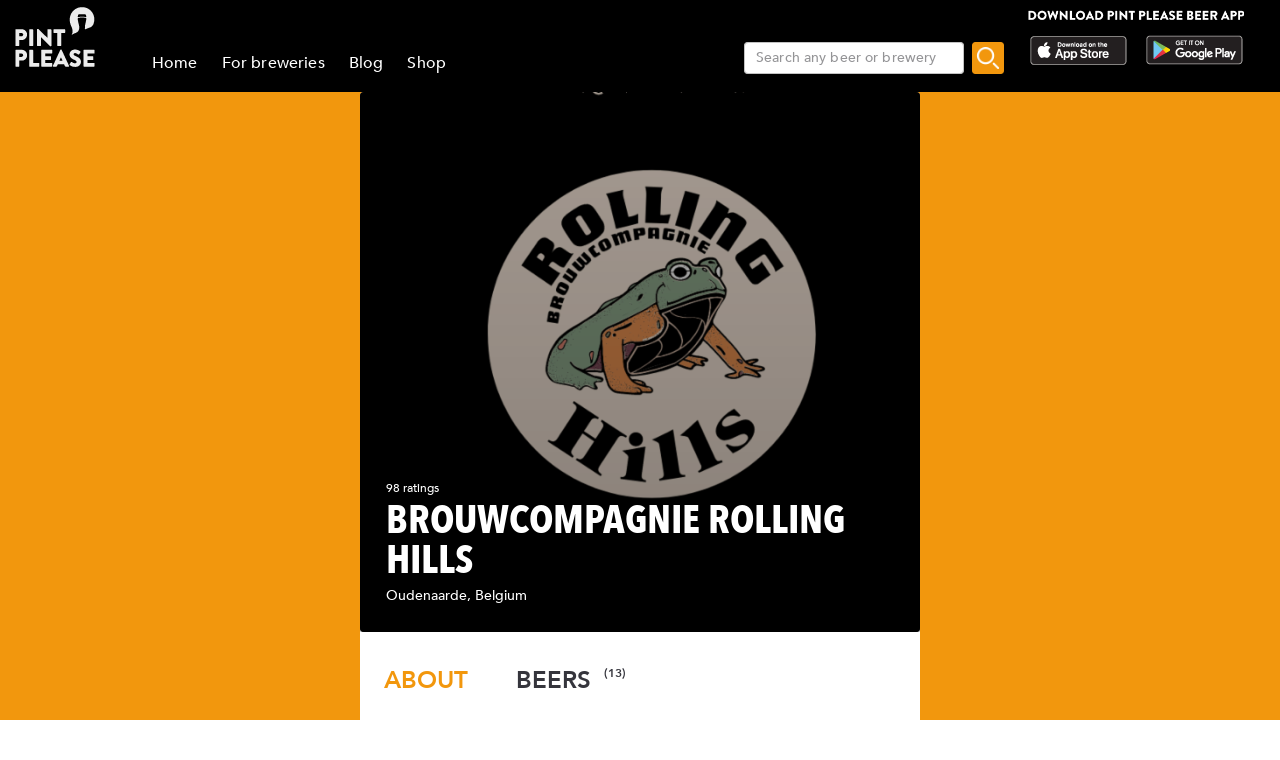

--- FILE ---
content_type: text/html; charset=utf-8
request_url: https://www.pintplease.com/en/brewery/37167/brouwcompagnie_rolling_hills
body_size: 21183
content:
<!DOCTYPE html><html lang=en-US dir=ltr env="prod" denv="prod"><head><title>Brouwcompagnie Rolling Hills - Pint Please</title><meta http-equiv="Content-Type" content="text/html; charset=UTF-8" data-qmeta="equiv"><meta name="keywords" content="Brouwcompagnie Rolling Hills, Belgium" data-qmeta="keywords"><meta property="og:title" content="Brouwcompagnie Rolling Hills - Belgium - Pint Please" data-qmeta="og:title"><meta name="twitter:title" content="Brouwcompagnie Rolling Hills - Belgium - Pint Please" data-qmeta="twitter:title"><meta name="title" content="Brouwcompagnie Rolling Hills - Belgium - Pint Please" data-qmeta="title"><meta property="og:image" content="https://pintplease.s3.eu-west-1.amazonaws.com/brewery/profile/brouwcompagnie_rolling_hills_-_peter_de_vos_audenaerde_37167-123557116.png" data-qmeta="og:image"><meta name="twitter:image:src" content="https://pintplease.s3.eu-west-1.amazonaws.com/brewery/profile/brouwcompagnie_rolling_hills_-_peter_de_vos_audenaerde_37167-123557116.png" data-qmeta="twitter:image:src"><meta name="description" content="Découvrez Brouwcompagnie Rolling Hills de Belgium sur Pint Please. Lisez les notes, les avis et où trouver des bières de cette brasserie." data-qmeta="description"><meta name="apple-itunes-app" content="app-id=833522363" data-qmeta="apple-itunes-app"><meta property="og:description" content="Découvrez Brouwcompagnie Rolling Hills de Belgium sur Pint Please. Lisez les notes, les avis et où trouver des bières de cette brasserie." data-qmeta="og:description"><meta name="twitter:description" content="Découvrez Brouwcompagnie Rolling Hills de Belgium sur Pint Please. Lisez les notes, les avis et où trouver des bières de cette brasserie." data-qmeta="twitter:description"><meta name="DC.subject" content="Découvrez Brouwcompagnie Rolling Hills de Belgium sur Pint Please. Lisez les notes, les avis et où trouver des bières de cette brasserie." data-qmeta="DC.subject"><meta name="twitter:card" content="summary" data-qmeta="twitter:card"><meta name="twitter:site" content="@pintpleaseapp" data-qmeta="twitter:site"><meta name="twitter:domain" content="pintplease.com" data-qmeta="twitter:domain"><meta name="twitter:app:name:iphone" content="Pint Please" data-qmeta="twitter:app:name:iphone"><meta name="twitter:app:name:android" content="Pint Please" data-qmeta="twitter:app:name:android"><meta name="twitter:app:id:iphone" content="833522363" data-qmeta="twitter:app:id:iphone"><meta name="twitter:app:id:googleplay" content="pintplease.com.pintplease" data-qmeta="twitter:app:id:googleplay"><meta name="og:site_name" content="Pint Please" data-qmeta="og:site_name"><meta name="author" content="The Pint Please Team" data-qmeta="author"><meta name="Copyright" content="Copyright Pint Please 2022. All Rights Reserved." data-qmeta="Copyright"><meta name="DC.title" content="Pint Please" data-qmeta="DC.title"><meta name="DC.creator" content="The Pint Please Team" data-qmeta="DC.creator"><meta property="og:type" content="website" data-qmeta="og:type"><link rel="canonical" href="https://pintplease.com/en/brewery/37167/brouwcompagnie_rolling_hills" data-qmeta="canonical"><script type="application/ld+json" data-qmeta="ldJson">{"@context":"http://schema.org","@type":"Organization","name":"Brouwcompagnie Rolling Hills","url":"https://rollinghills.be/home/","logo":"https://pintplease.s3.eu-west-1.amazonaws.com/brewery/profile/brouwcompagnie_rolling_hills_-_peter_de_vos_audenaerde_37167-123557116.png","address":{"@type":"PostalAddress","addressCountry":"Belgium"}}</script><base href=/ ><title>Pint Please</title><meta charset=utf-8><meta name=format-detection content="telephone=no"><meta name=msapplication-tap-highlight content=no><meta name=viewport content="user-scalable=no,initial-scale=1,maximum-scale=1,minimum-scale=1,width=device-width"><link rel=icon type=image/ico href=favicon.ico><link rel=icon type=image/png sizes=128x128 href=favicon-128x128.png><link rel=icon type=image/png sizes=96x96 href=favicon-96x96.png><link rel=icon type=image/png sizes=32x32 href=favicon-32x32.png><link rel=icon type=image/png sizes=16x16 href=favicon-16x16.png> <link rel="stylesheet" href="/css/vendor.3f9f2758.css"><link rel="stylesheet" href="/css/app.e57e5ac2.css"><link rel="stylesheet" href="/css/248.8ab2a5e6.css"><link rel="stylesheet" href="/css/604.730b93bd.css"></head><body class="desktop no-touch body--light" data-server-rendered><script id="qmeta-init">window.__Q_META__={"title":"Brouwcompagnie Rolling Hills - Pint Please","meta":{"equiv":{"http-equiv":"Content-Type","content":"text/html; charset=UTF-8"},"keywords":{"name":"keywords","content":"Brouwcompagnie Rolling Hills, Belgium"},"og:title":{"property":"og:title","content":"Brouwcompagnie Rolling Hills - Belgium - Pint Please"},"twitter:title":{"name":"twitter:title","content":"Brouwcompagnie Rolling Hills - Belgium - Pint Please"},"title":{"name":"title","content":"Brouwcompagnie Rolling Hills - Belgium - Pint Please"},"og:image":{"property":"og:image","content":"https://pintplease.s3.eu-west-1.amazonaws.com/brewery/profile/brouwcompagnie_rolling_hills_-_peter_de_vos_audenaerde_37167-123557116.png"},"twitter:image:src":{"name":"twitter:image:src","content":"https://pintplease.s3.eu-west-1.amazonaws.com/brewery/profile/brouwcompagnie_rolling_hills_-_peter_de_vos_audenaerde_37167-123557116.png"},"description":{"name":"description","content":"Découvrez Brouwcompagnie Rolling Hills de Belgium sur Pint Please. Lisez les notes, les avis et où trouver des bières de cette brasserie."},"apple-itunes-app":{"name":"apple-itunes-app","content":"app-id=833522363"},"og:description":{"property":"og:description","content":"Découvrez Brouwcompagnie Rolling Hills de Belgium sur Pint Please. Lisez les notes, les avis et où trouver des bières de cette brasserie."},"twitter:description":{"name":"twitter:description","content":"Découvrez Brouwcompagnie Rolling Hills de Belgium sur Pint Please. Lisez les notes, les avis et où trouver des bières de cette brasserie."},"DC.subject":{"name":"DC.subject","content":"Découvrez Brouwcompagnie Rolling Hills de Belgium sur Pint Please. Lisez les notes, les avis et où trouver des bières de cette brasserie."},"twitter:card":{"name":"twitter:card","content":"summary"},"twitter:site":{"name":"twitter:site","content":"@pintpleaseapp"},"twitter:domain":{"name":"twitter:domain","content":"pintplease.com"},"twitter:app:name:iphone":{"name":"twitter:app:name:iphone","content":"Pint Please"},"twitter:app:name:android":{"name":"twitter:app:name:android","content":"Pint Please"},"twitter:app:id:iphone":{"name":"twitter:app:id:iphone","content":"833522363"},"twitter:app:id:googleplay":{"name":"twitter:app:id:googleplay","content":"pintplease.com.pintplease"},"og:site_name":{"name":"og:site_name","content":"Pint Please"},"author":{"name":"author","content":"The Pint Please Team"},"Copyright":{"name":"Copyright","content":"Copyright Pint Please 2022. All Rights Reserved."},"DC.title":{"name":"DC.title","content":"Pint Please"},"DC.creator":{"name":"DC.creator","content":"The Pint Please Team"},"og:type":{"property":"og:type","content":"website"}},"link":{"canonical":{"rel":"canonical","href":"https://pintplease.com/en/brewery/37167/brouwcompagnie_rolling_hills"}},"htmlAttr":{"env":"prod","denv":"prod"},"bodyAttr":{},"script":{"ldJson":{"type":"application/ld+json","innerHTML":"{\"@context\":\"http://schema.org\",\"@type\":\"Organization\",\"name\":\"Brouwcompagnie Rolling Hills\",\"url\":\"https://rollinghills.be/home/\",\"logo\":\"https://pintplease.s3.eu-west-1.amazonaws.com/brewery/profile/brouwcompagnie_rolling_hills_-_peter_de_vos_audenaerde_37167-123557116.png\",\"address\":{\"@type\":\"PostalAddress\",\"addressCountry\":\"Belgium\"}}"}}}</script> <div id=q-app><div class="q-layout q-layout--standard" style="min-height:0px;" tabindex="-1"><!----><!----><header class="q-header q-layout__section--marginal fixed-top header bg-black text-white" style="" data-v-f8ee2c96><div data-v-f8ee2c96><div class="q-toolbar row no-wrap items-center" data-v-f8ee2c96><div class="col col-5" data-v-f8ee2c96><a href="/" class="margin_1_and_half_left toolbarTitleMobile" data-v-f8ee2c96><img class="PpLogoHeaderSmall" src="[data-uri]" alt="Pint Please Logo" data-v-f8ee2c96></a></div><div class="col col-6" data-v-f8ee2c96><div class="StoreLogoRowSmall toolbarTitleMobile" data-v-f8ee2c96><a href="https://apps.apple.com/fi/app/pint-please/id833522363" target="_blank" class="StoreLink AppStoreLink" data-v-f8ee2c96><img class="storeLogoSmall" src="[data-uri]" alt="Apple app store logo" data-v-f8ee2c96></a><a href="https://play.google.com/store/apps/details?id=pintplease.com.pintplease" target="_blank" class="StoreLink PlayStoreLink" data-v-f8ee2c96><img class="storeLogoSmall" src="[data-uri]" alt="Google play store logo" data-v-f8ee2c96></a></div></div><div class="col col-1" data-v-f8ee2c96><button class="q-btn q-btn-item non-selectable no-outline q-btn--flat q-btn--round q-btn--actionable q-focusable q-hoverable q-btn--dense" style="" tabindex="0" type="button" data-v-f8ee2c96><span class="q-focus-helper"></span><span class="q-btn__content text-center col items-center q-anchor--skip justify-center row"><span class="q-icon" style="" aria-hidden="true" role="img"><img src="[data-uri]"></span><!----></span></button></div></div><div class="q-toolbar row no-wrap items-center" data-v-f8ee2c96><div class="col col-12" data-v-f8ee2c96><div class="searchContainer searchContainerMobile" data-v-f8ee2c96><label class="q-field row no-wrap items-start q-field--outlined q-input q-field--float q-field--dense searchBoxMobile" style="" for="f_5a99199d-fc35-4c43-90fb-d29c9e7f8c44" data-v-f8ee2c96><!----><div class="q-field__inner relative-position col self-stretch"><div class="q-field__control relative-position row no-wrap bg-white" tabindex="-1"><div class="q-field__control-container col relative-position row no-wrap q-anchor--skip"><input class="q-field__native q-placeholder searchBoxInput" style="" tabindex="0" placeholder="Recherchez une bière ou une brasserie" id="f_5a99199d-fc35-4c43-90fb-d29c9e7f8c44" type="search" value><!----></div></div><!----></div><!----></label><button class="q-btn q-btn-item non-selectable no-outline q-btn--flat q-btn--rectangle q-btn--actionable q-focusable q-hoverable searchButtonMobile" style="font-size:8px;padding:0px;min-width:0;min-height:0;" tabindex="0" type="button" data-v-f8ee2c96><span class="q-focus-helper"></span><span class="q-btn__content text-center col items-center q-anchor--skip justify-center row"><img class="searchIcon" src="[data-uri]" alt="Search" data-v-f8ee2c96></span></button></div></div></div></div><!----></header><div class="q-page-container" style="padding-top:92px;"><main class="q-page mainPage row justify-center" style="min-height:calc(100vh - 92px);" data-v-1bf778f5 data-v-24ff51a5><div class="col col-md-7 mainColumn" data-v-24ff51a5><!--[--><div class="imageContainer" data-v-1bf778f5 data-v-179d4adf><div class="background gradient" data-v-179d4adf data-v-6898ed36><img src="https://pintplease.s3.eu-west-1.amazonaws.com/brewery/profile/brouwcompagnie_rolling_hills_-_peter_de_vos_audenaerde_37167-123557116.png" loading="lazy" class="dimmedImage domainImage roundedEdges" alt="Brouwcompagnie Rolling Hills" data-v-6898ed36></div><div class="imageOverlay" data-v-179d4adf><!--[--><div class="ProfileDetailsContainer" data-v-1bf778f5><!----><div class="ProfileRatingAmount" data-v-1bf778f5>98 notes</div><div class="ProfileName" data-v-1bf778f5>Brouwcompagnie Rolling Hills</div><div class="ProfileCountry" data-v-1bf778f5>Oudenaarde, Belgium</div></div><!--]--></div></div><div class="SideMarginDesktop SideMarginMobile" data-v-1bf778f5><div class="q-tabs row no-wrap items-center q-tabs--not-scrollable q-tabs--horizontal q-tabs__arrows--inside breweryTabs" role="tablist" data-v-1bf778f5><!----><div class="q-tabs__content row no-wrap items-center self-stretch hide-scrollbar relative-position q-tabs__content--align-left"><div class="q-tab relative-position self-stretch flex flex-center text-center q-tab--active q-focusable q-hoverable cursor-pointer TabName BreweryPlaceNavInactive q-pa-none BreweryPlaceNavActive" tabindex="0" role="tab" aria-selected="true" data-v-1bf778f5><div class="q-focus-helper" tabindex="-1"></div><div class="q-tab__content self-stretch flex-center relative-position q-anchor--skip non-selectable column"><div class="q-tab__label">About</div></div><div class="q-tab__indicator absolute-bottom text-transparent"></div></div><div class="q-tab relative-position self-stretch flex flex-center text-center q-tab--inactive q-focusable q-hoverable cursor-pointer TabName BreweryPlaceNavInactive q-pa-none tabBeers" tabindex="0" role="tab" aria-selected="false" data-v-1bf778f5><div class="q-focus-helper" tabindex="-1"></div><div class="q-tab__content self-stretch flex-center relative-position q-anchor--skip non-selectable column"><div class="q-tab__label">Beers</div><span class="beerCountBadge" data-v-1bf778f5>(13)</span></div><div class="q-tab__indicator absolute-bottom text-transparent"></div></div></div><i class="q-icon notranslate material-icons q-tabs__arrow q-tabs__arrow--left absolute q-tab__icon" style="" aria-hidden="true" role="presentation">chevron_left</i><i class="q-icon notranslate material-icons q-tabs__arrow q-tabs__arrow--right absolute q-tab__icon q-tabs__arrow--faded" style="" aria-hidden="true" role="presentation">chevron_right</i></div><hr class="q-separator q-separator--horizontal" style="" aria-orientation="horizontal" data-v-1bf778f5><div class="q-tab-panels q-panel-parent" data-v-1bf778f5><div class="q-panel scroll" role="tabpanel" style="--q-transition-duration:300ms;"><div class="q-tab-panel margin_1_and_half_top" data-v-1bf778f5><div data-v-1bf778f5 data-v-fd14e39a><!--[--><!--]--></div><div class="margin_1_and_half_top GeneralBodyText" data-v-1bf778f5></div><div class="margin_general_top" data-v-1bf778f5><a class="linkText" target="_blank" href="https://rollinghills.be/home/" data-v-1bf778f5>rollinghills.be/home</a></div><div class="margin_general_top socialMediaLinks" data-v-1bf778f5><a target="_blank" href="https://www.facebook.com/brouwcompagnierollinghills" data-v-1bf778f5><img class="socialMediaIcon" src="[data-uri]" alt="Facebook" data-v-1bf778f5></a><!----><!----></div><hr class="q-separator q-separator--horizontal margin_general_top" style="" aria-orientation="horizontal" data-v-1bf778f5><div class="margin_general_top claimYourBreweryContainer" data-v-1bf778f5><div class="ClaimBreweryPromoTitle" data-v-1bf778f5>Est-ce votre brasserie ?</div><div class="ClaimBreweryPromoText margin_half_top" data-v-1bf778f5>Enregistrez votre brasserie <b>GRATUITEMENT</b> et contrôler votre présentation sur Pint Please !</div><a class="q-btn q-btn-item non-selectable no-outline q-btn--unelevated q-btn--rectangle bg-warning text-white q-btn--actionable q-focusable q-hoverable claimYourBreweryButton" style="" tabindex="0" href="/registerBrewery" data-v-1bf778f5><span class="q-focus-helper"></span><span class="q-btn__content text-center col items-center q-anchor--skip justify-center row"><span class="block">Enregistrer votre brasserie</span></span></a><hr class="q-separator q-separator--horizontal margin_general_top" style="" aria-orientation="horizontal" data-v-1bf778f5></div><div data-v-1bf778f5><a href target="_blank" class="margin_1_and_half_top" data-v-1bf778f5 data-v-d787fa26><img class="bannerImage downloadBanner" src="https://s3-eu-west-1.amazonaws.com/pintplease/banner/group/pintplease_download_banner_2.jpg" data-v-d787fa26></a><h4 class="ListHeader TopMargin" data-v-1bf778f5>Avis</h4><!--[--><div data-v-1bf778f5><div class="PostMain" rel="ugc" data-v-1bf778f5 data-v-33ab74ba><div class="row PostDetailsRow" data-v-33ab74ba><div class="col userImageCol" data-v-33ab74ba><img class="RoundedUserImage" src="https://pintplease.s3.eu-west-1.amazonaws.com/user/timeline/user_90544-89026566.jpg" alt="Post author: Arn Lem" data-v-33ab74ba></div><div class="col userPlaceCol vertical-middle" data-v-33ab74ba><div class="PostUserName" data-v-33ab74ba>Arn Lem</div><!----></div><div class="col-3 timeCol" data-v-33ab74ba><span class="PostTime" data-v-33ab74ba>1 month ago</span></div></div><div class="row ImageRow" data-v-33ab74ba><div class="col" data-v-33ab74ba><div class="ImageContainer" data-v-33ab74ba><div class="background gradient" data-v-33ab74ba data-v-6898ed36><img src="https://pintplease.s3.eu-west-1.amazonaws.com/beer/profile/wildebeest_280215-125311407.png" loading="lazy" class="dimmedImage coverImage domainImage roundedEdges" alt="Wildebeest, Brouwcompagnie Rolling Hills" data-v-6898ed36></div><div class="BeerDetailsContainer" data-v-33ab74ba><a class="pageLink" href="/en/beer/280215/wildebeest" data-v-33ab74ba><div class="beerName ProfileItemName" data-v-33ab74ba>Wildebeest</div><div class="ProfileInfoText2" data-v-33ab74ba><span data-v-33ab74ba>6% </span><span data-v-33ab74ba>New England IPA / Hazy IPA. </span><span data-v-33ab74ba>Brouwcompagnie Rolling Hills. </span></div></a></div></div></div></div><div class="row PostDetailsRow" data-v-33ab74ba><div class="col starRatingMargin" data-v-33ab74ba><div class="starRatingMainContainer starRating" data-v-33ab74ba data-v-c9d28786><div class="ratingContainer" style="height:16px;max-width:80px;" data-v-c9d28786><div class="ratingBar" style="height:16px;width:80px;background-size:16px 16px;" data-v-c9d28786><div class="rating" style="height:16px;width:68%;background-size:16px 16px;" data-v-c9d28786></div></div></div><div class="PostUserRating" data-v-c9d28786>3.4</div></div></div></div><!----><div class="row PostDetailsRow" data-v-33ab74ba><div class="col" data-v-33ab74ba><hr class="q-separator q-separator--horizontal" style="" aria-orientation="horizontal" data-v-33ab74ba></div></div></div></div><div data-v-1bf778f5><div class="PostMain" rel="ugc" data-v-1bf778f5 data-v-33ab74ba><div class="row PostDetailsRow" data-v-33ab74ba><div class="col userImageCol" data-v-33ab74ba><img class="RoundedUserImage" src="https://pintplease.s3.eu-west-1.amazonaws.com/user/defaults/timeline/user_avatar_default_graphic.png" alt="Post author: Michieldumortier" data-v-33ab74ba></div><div class="col userPlaceCol vertical-middle" data-v-33ab74ba><div class="PostUserName" data-v-33ab74ba>Michieldumortier</div><!----></div><div class="col-3 timeCol" data-v-33ab74ba><span class="PostTime" data-v-33ab74ba>2 months ago</span></div></div><div class="row ImageRow" data-v-33ab74ba><div class="col" data-v-33ab74ba><div class="ImageContainer" data-v-33ab74ba><div class="background gradient" data-v-33ab74ba data-v-6898ed36><img src="https://pintplease.s3.eu-west-1.amazonaws.com/beer/profile/steeple_chase_210543-1.png" loading="lazy" class="dimmedImage coverImage domainImage roundedEdges" alt="Steeple Chase, Brouwcompagnie Rolling Hills" data-v-6898ed36></div><div class="BeerDetailsContainer" data-v-33ab74ba><a class="pageLink" href="/en/beer/210543/steeple_chase" data-v-33ab74ba><div class="beerName ProfileItemName" data-v-33ab74ba>Steeple Chase</div><div class="ProfileInfoText2" data-v-33ab74ba><span data-v-33ab74ba>8.5% </span><span data-v-33ab74ba>Saison / Farmhouse Ale. </span><span data-v-33ab74ba>Brouwcompagnie Rolling Hills. </span></div></a></div></div></div></div><div class="row PostDetailsRow" data-v-33ab74ba><div class="col starRatingMargin" data-v-33ab74ba><div class="starRatingMainContainer starRating" data-v-33ab74ba data-v-c9d28786><div class="ratingContainer" style="height:16px;max-width:80px;" data-v-c9d28786><div class="ratingBar" style="height:16px;width:80px;background-size:16px 16px;" data-v-c9d28786><div class="rating" style="height:16px;width:65.99999999999999%;background-size:16px 16px;" data-v-c9d28786></div></div></div><div class="PostUserRating" data-v-c9d28786>3.3</div></div></div></div><!----><div class="row PostDetailsRow" data-v-33ab74ba><div class="col" data-v-33ab74ba><hr class="q-separator q-separator--horizontal" style="" aria-orientation="horizontal" data-v-33ab74ba></div></div></div></div><div data-v-1bf778f5><div class="PostMain" rel="ugc" data-v-1bf778f5 data-v-33ab74ba><div class="row PostDetailsRow" data-v-33ab74ba><div class="col userImageCol" data-v-33ab74ba><img class="RoundedUserImage" src="https://pintplease.s3.eu-west-1.amazonaws.com/user/timeline/user_90767-87903568.jpg" alt="Post author: Hamster09" data-v-33ab74ba></div><div class="col userPlaceCol vertical-middle" data-v-33ab74ba><div class="PostUserName" data-v-33ab74ba>Hamster09</div><span class="PostPlace" data-v-33ab74ba>@ BrauArt Düsseldorf</span></div><div class="col-3 timeCol" data-v-33ab74ba><span class="PostTime" data-v-33ab74ba>2 months ago</span></div></div><div class="row ImageRow" data-v-33ab74ba><div class="col" data-v-33ab74ba><div class="ImageContainer" data-v-33ab74ba><div class="gradient" data-v-33ab74ba data-v-6898ed36><img src="https://pintplease.s3.eu-west-1.amazonaws.com/post/original/post_7496146-238137900.jpg" loading="lazy" class="domainImage roundedEdges" alt="Wildebeest, Brouwcompagnie Rolling Hills" data-v-6898ed36></div><div class="BeerDetailsContainer" data-v-33ab74ba><a class="pageLink" href="/en/beer/280215/wildebeest" data-v-33ab74ba><div class="beerName ProfileItemName" data-v-33ab74ba>Wildebeest</div><div class="ProfileInfoText2" data-v-33ab74ba><span data-v-33ab74ba>6% </span><span data-v-33ab74ba>New England IPA / Hazy IPA. </span><span data-v-33ab74ba>Brouwcompagnie Rolling Hills. </span></div></a></div></div></div></div><div class="row PostDetailsRow" data-v-33ab74ba><div class="col starRatingMargin" data-v-33ab74ba><div class="starRatingMainContainer starRating" data-v-33ab74ba data-v-c9d28786><div class="ratingContainer" style="height:16px;max-width:80px;" data-v-c9d28786><div class="ratingBar" style="height:16px;width:80px;background-size:16px 16px;" data-v-c9d28786><div class="rating" style="height:16px;width:65.99999999999999%;background-size:16px 16px;" data-v-c9d28786></div></div></div><div class="PostUserRating" data-v-c9d28786>3.3</div></div></div></div><!----><div class="row PostDetailsRow" data-v-33ab74ba><div class="col" data-v-33ab74ba><hr class="q-separator q-separator--horizontal" style="" aria-orientation="horizontal" data-v-33ab74ba></div></div></div></div><div data-v-1bf778f5><div class="PostMain" rel="ugc" data-v-1bf778f5 data-v-33ab74ba><div class="row PostDetailsRow" data-v-33ab74ba><div class="col userImageCol" data-v-33ab74ba><img class="RoundedUserImage" src="https://pintplease.s3.eu-west-1.amazonaws.com/user/timeline/user_134395-228815621.jpeg" alt="Post author: Evantocarlos" data-v-33ab74ba></div><div class="col userPlaceCol vertical-middle" data-v-33ab74ba><div class="PostUserName" data-v-33ab74ba>Evantocarlos</div><!----></div><div class="col-3 timeCol" data-v-33ab74ba><span class="PostTime" data-v-33ab74ba>2 months ago</span></div></div><div class="row ImageRow" data-v-33ab74ba><div class="col" data-v-33ab74ba><div class="ImageContainer" data-v-33ab74ba><div class="background gradient" data-v-33ab74ba data-v-6898ed36><img src="https://pintplease.s3.eu-west-1.amazonaws.com/beer/profile/petre_devos_42484-1.jpg" loading="lazy" class="dimmedImage coverImage domainImage roundedEdges" alt="Petre Devos, Brouwcompagnie Rolling Hills" data-v-6898ed36></div><div class="BeerDetailsContainer" data-v-33ab74ba><a class="pageLink" href="/en/beer/42484/petre_devos" data-v-33ab74ba><div class="beerName ProfileItemName" data-v-33ab74ba>Petre Devos</div><div class="ProfileInfoText2" data-v-33ab74ba><span data-v-33ab74ba>6.2% </span><span data-v-33ab74ba>Belgian Ale. </span><span data-v-33ab74ba>Brouwcompagnie Rolling Hills. </span></div></a></div></div></div></div><div class="row PostDetailsRow" data-v-33ab74ba><div class="col starRatingMargin" data-v-33ab74ba><div class="starRatingMainContainer starRating" data-v-33ab74ba data-v-c9d28786><div class="ratingContainer" style="height:16px;max-width:80px;" data-v-c9d28786><div class="ratingBar" style="height:16px;width:80px;background-size:16px 16px;" data-v-c9d28786><div class="rating" style="height:16px;width:74%;background-size:16px 16px;" data-v-c9d28786></div></div></div><div class="PostUserRating" data-v-c9d28786>3.7</div></div></div></div><!----><div class="row PostDetailsRow" data-v-33ab74ba><div class="col" data-v-33ab74ba><hr class="q-separator q-separator--horizontal" style="" aria-orientation="horizontal" data-v-33ab74ba></div></div></div></div><div data-v-1bf778f5><div class="PostMain" rel="ugc" data-v-1bf778f5 data-v-33ab74ba><div class="row PostDetailsRow" data-v-33ab74ba><div class="col userImageCol" data-v-33ab74ba><img class="RoundedUserImage" src="https://pintplease.s3.eu-west-1.amazonaws.com/user/timeline/user_101685-120305107.jpeg" alt="Post author: Liefmans gouden band" data-v-33ab74ba></div><div class="col userPlaceCol vertical-middle" data-v-33ab74ba><div class="PostUserName" data-v-33ab74ba>Liefmans gouden band</div><!----></div><div class="col-3 timeCol" data-v-33ab74ba><span class="PostTime" data-v-33ab74ba>4 months ago</span></div></div><div class="row ImageRow" data-v-33ab74ba><div class="col" data-v-33ab74ba><div class="ImageContainer" data-v-33ab74ba><div class="background gradient" data-v-33ab74ba data-v-6898ed36><img src="https://pintplease.s3.eu-west-1.amazonaws.com/beer/profile/steeple_chase_210543-1.png" loading="lazy" class="dimmedImage coverImage domainImage roundedEdges" alt="Steeple Chase, Brouwcompagnie Rolling Hills" data-v-6898ed36></div><div class="BeerDetailsContainer" data-v-33ab74ba><a class="pageLink" href="/en/beer/210543/steeple_chase" data-v-33ab74ba><div class="beerName ProfileItemName" data-v-33ab74ba>Steeple Chase</div><div class="ProfileInfoText2" data-v-33ab74ba><span data-v-33ab74ba>8.5% </span><span data-v-33ab74ba>Saison / Farmhouse Ale. </span><span data-v-33ab74ba>Brouwcompagnie Rolling Hills. </span></div></a></div></div></div></div><div class="row PostDetailsRow" data-v-33ab74ba><div class="col starRatingMargin" data-v-33ab74ba><div class="starRatingMainContainer starRating" data-v-33ab74ba data-v-c9d28786><div class="ratingContainer" style="height:16px;max-width:80px;" data-v-c9d28786><div class="ratingBar" style="height:16px;width:80px;background-size:16px 16px;" data-v-c9d28786><div class="rating" style="height:16px;width:74%;background-size:16px 16px;" data-v-c9d28786></div></div></div><div class="PostUserRating" data-v-c9d28786>3.7</div></div></div></div><!----><div class="row PostDetailsRow" data-v-33ab74ba><div class="col" data-v-33ab74ba><hr class="q-separator q-separator--horizontal" style="" aria-orientation="horizontal" data-v-33ab74ba></div></div></div></div><div data-v-1bf778f5><div class="PostMain" rel="ugc" data-v-1bf778f5 data-v-33ab74ba><div class="row PostDetailsRow" data-v-33ab74ba><div class="col userImageCol" data-v-33ab74ba><img class="RoundedUserImage" src="https://pintplease.s3.eu-west-1.amazonaws.com/user/timeline/user_90767-87903568.jpg" alt="Post author: Hamster09" data-v-33ab74ba></div><div class="col userPlaceCol vertical-middle" data-v-33ab74ba><div class="PostUserName" data-v-33ab74ba>Hamster09</div><span class="PostPlace" data-v-33ab74ba>@ Aquarel</span></div><div class="col-3 timeCol" data-v-33ab74ba><span class="PostTime" data-v-33ab74ba>4 months ago</span></div></div><div class="row ImageRow" data-v-33ab74ba><div class="col" data-v-33ab74ba><div class="ImageContainer" data-v-33ab74ba><div class="gradient" data-v-33ab74ba data-v-6898ed36><img src="https://pintplease.s3.eu-west-1.amazonaws.com/post/original/post_7390159-232166175.jpg" loading="lazy" class="domainImage roundedEdges" alt="Rolling hills barel aged reserve 2022, Brouwcompagnie Rolling Hills" data-v-6898ed36></div><div class="BeerDetailsContainer" data-v-33ab74ba><a class="pageLink" href="/en/beer/403556/rolling_hills_barel_aged_reserve_2022" data-v-33ab74ba><div class="beerName ProfileItemName" data-v-33ab74ba>Rolling hills barel aged reserve 2022</div><div class="ProfileInfoText2" data-v-33ab74ba><span data-v-33ab74ba>6.5% </span><span data-v-33ab74ba>Belgian Ale. </span><span data-v-33ab74ba>Brouwcompagnie Rolling Hills. </span></div></a></div></div></div></div><div class="row PostDetailsRow" data-v-33ab74ba><div class="col starRatingMargin" data-v-33ab74ba><div class="starRatingMainContainer starRating" data-v-33ab74ba data-v-c9d28786><div class="ratingContainer" style="height:16px;max-width:80px;" data-v-c9d28786><div class="ratingBar" style="height:16px;width:80px;background-size:16px 16px;" data-v-c9d28786><div class="rating" style="height:16px;width:60%;background-size:16px 16px;" data-v-c9d28786></div></div></div><div class="PostUserRating" data-v-c9d28786>3.0</div></div></div></div><!----><div class="row PostDetailsRow" data-v-33ab74ba><div class="col" data-v-33ab74ba><hr class="q-separator q-separator--horizontal" style="" aria-orientation="horizontal" data-v-33ab74ba></div></div></div></div><div data-v-1bf778f5><div class="PostMain" rel="ugc" data-v-1bf778f5 data-v-33ab74ba><div class="row PostDetailsRow" data-v-33ab74ba><div class="col userImageCol" data-v-33ab74ba><img class="RoundedUserImage" src="https://pintplease.s3.eu-west-1.amazonaws.com/user/timeline/user_96410-129686728.jpg" alt="Post author: UC08" data-v-33ab74ba></div><div class="col userPlaceCol vertical-middle" data-v-33ab74ba><div class="PostUserName" data-v-33ab74ba>UC08</div><span class="PostPlace" data-v-33ab74ba>@ Den Draak</span></div><div class="col-3 timeCol" data-v-33ab74ba><span class="PostTime" data-v-33ab74ba>5 months ago</span></div></div><div class="row ImageRow" data-v-33ab74ba><div class="col" data-v-33ab74ba><div class="ImageContainer" data-v-33ab74ba><div class="gradient" data-v-33ab74ba data-v-6898ed36><img src="https://pintplease.s3.eu-west-1.amazonaws.com/post/original/post_7356919-230436236.jpg" loading="lazy" class="domainImage roundedEdges" alt="Wildebeest, Brouwcompagnie Rolling Hills" data-v-6898ed36></div><div class="BeerDetailsContainer" data-v-33ab74ba><a class="pageLink" href="/en/beer/280215/wildebeest" data-v-33ab74ba><div class="beerName ProfileItemName" data-v-33ab74ba>Wildebeest</div><div class="ProfileInfoText2" data-v-33ab74ba><span data-v-33ab74ba>6% </span><span data-v-33ab74ba>New England IPA / Hazy IPA. </span><span data-v-33ab74ba>Brouwcompagnie Rolling Hills. </span></div></a></div></div></div></div><div class="row PostDetailsRow" data-v-33ab74ba><div class="col starRatingMargin" data-v-33ab74ba><div class="starRatingMainContainer starRating" data-v-33ab74ba data-v-c9d28786><div class="ratingContainer" style="height:16px;max-width:80px;" data-v-c9d28786><div class="ratingBar" style="height:16px;width:80px;background-size:16px 16px;" data-v-c9d28786><div class="rating" style="height:16px;width:72%;background-size:16px 16px;" data-v-c9d28786></div></div></div><div class="PostUserRating" data-v-c9d28786>3.6</div></div></div></div><!----><div class="row PostDetailsRow" data-v-33ab74ba><div class="col" data-v-33ab74ba><hr class="q-separator q-separator--horizontal" style="" aria-orientation="horizontal" data-v-33ab74ba></div></div></div></div><div data-v-1bf778f5><div class="PostMain" rel="ugc" data-v-1bf778f5 data-v-33ab74ba><div class="row PostDetailsRow" data-v-33ab74ba><div class="col userImageCol" data-v-33ab74ba><img class="RoundedUserImage" src="https://pintplease.s3.eu-west-1.amazonaws.com/user/timeline/user_96410-129686728.jpg" alt="Post author: UC08" data-v-33ab74ba></div><div class="col userPlaceCol vertical-middle" data-v-33ab74ba><div class="PostUserName" data-v-33ab74ba>UC08</div><span class="PostPlace" data-v-33ab74ba>@ Drankgigant Beveren</span></div><div class="col-3 timeCol" data-v-33ab74ba><span class="PostTime" data-v-33ab74ba>5 months ago</span></div></div><div class="row ImageRow" data-v-33ab74ba><div class="col" data-v-33ab74ba><div class="ImageContainer" data-v-33ab74ba><div class="gradient" data-v-33ab74ba data-v-6898ed36><img src="https://pintplease.s3.eu-west-1.amazonaws.com/post/original/post_7356130-230378365.jpg" loading="lazy" class="domainImage roundedEdges" alt="Lelijken Das, Brouwcompagnie Rolling Hills" data-v-6898ed36></div><div class="BeerDetailsContainer" data-v-33ab74ba><a class="pageLink" href="/en/beer/277790/lelijken_das" data-v-33ab74ba><div class="beerName ProfileItemName" data-v-33ab74ba>Lelijken Das</div><div class="ProfileInfoText2" data-v-33ab74ba><span data-v-33ab74ba>6.2% </span><span data-v-33ab74ba>Belgian Ale. </span><span data-v-33ab74ba>Brouwcompagnie Rolling Hills. </span></div></a></div></div></div></div><div class="row PostDetailsRow" data-v-33ab74ba><div class="col starRatingMargin" data-v-33ab74ba><div class="starRatingMainContainer starRating" data-v-33ab74ba data-v-c9d28786><div class="ratingContainer" style="height:16px;max-width:80px;" data-v-c9d28786><div class="ratingBar" style="height:16px;width:80px;background-size:16px 16px;" data-v-c9d28786><div class="rating" style="height:16px;width:60%;background-size:16px 16px;" data-v-c9d28786></div></div></div><div class="PostUserRating" data-v-c9d28786>3.0</div></div></div></div><!----><div class="row PostDetailsRow" data-v-33ab74ba><div class="col" data-v-33ab74ba><hr class="q-separator q-separator--horizontal" style="" aria-orientation="horizontal" data-v-33ab74ba></div></div></div></div><div data-v-1bf778f5><div class="PostMain" rel="ugc" data-v-1bf778f5 data-v-33ab74ba><div class="row PostDetailsRow" data-v-33ab74ba><div class="col userImageCol" data-v-33ab74ba><img class="RoundedUserImage" src="https://pintplease.s3.eu-west-1.amazonaws.com/user/timeline/user_19268-104576852.jpeg" alt="Post author: Benoit S" data-v-33ab74ba></div><div class="col userPlaceCol vertical-middle" data-v-33ab74ba><div class="PostUserName" data-v-33ab74ba>Benoit S</div><!----></div><div class="col-3 timeCol" data-v-33ab74ba><span class="PostTime" data-v-33ab74ba>5 months ago</span></div></div><div class="row ImageRow" data-v-33ab74ba><div class="col" data-v-33ab74ba><div class="ImageContainer" data-v-33ab74ba><div class="background gradient" data-v-33ab74ba data-v-6898ed36><img src="https://pintplease.s3.eu-west-1.amazonaws.com/beer/profile/steeple_chase_210543-1.png" loading="lazy" class="dimmedImage coverImage domainImage roundedEdges" alt="Steeple Chase, Brouwcompagnie Rolling Hills" data-v-6898ed36></div><div class="BeerDetailsContainer" data-v-33ab74ba><a class="pageLink" href="/en/beer/210543/steeple_chase" data-v-33ab74ba><div class="beerName ProfileItemName" data-v-33ab74ba>Steeple Chase</div><div class="ProfileInfoText2" data-v-33ab74ba><span data-v-33ab74ba>8.5% </span><span data-v-33ab74ba>Saison / Farmhouse Ale. </span><span data-v-33ab74ba>Brouwcompagnie Rolling Hills. </span></div></a></div></div></div></div><div class="row PostDetailsRow" data-v-33ab74ba><div class="col starRatingMargin" data-v-33ab74ba><div class="starRatingMainContainer starRating" data-v-33ab74ba data-v-c9d28786><div class="ratingContainer" style="height:16px;max-width:80px;" data-v-c9d28786><div class="ratingBar" style="height:16px;width:80px;background-size:16px 16px;" data-v-c9d28786><div class="rating" style="height:16px;width:76%;background-size:16px 16px;" data-v-c9d28786></div></div></div><div class="PostUserRating" data-v-c9d28786>3.8</div></div></div></div><!----><div class="row PostDetailsRow" data-v-33ab74ba><div class="col" data-v-33ab74ba><hr class="q-separator q-separator--horizontal" style="" aria-orientation="horizontal" data-v-33ab74ba></div></div></div></div><div data-v-1bf778f5><div class="PostMain" rel="ugc" data-v-1bf778f5 data-v-33ab74ba><div class="row PostDetailsRow" data-v-33ab74ba><div class="col userImageCol" data-v-33ab74ba><img class="RoundedUserImage" src="https://pintplease.s3.eu-west-1.amazonaws.com/user/timeline/user_101685-120305107.jpeg" alt="Post author: Liefmans gouden band" data-v-33ab74ba></div><div class="col userPlaceCol vertical-middle" data-v-33ab74ba><div class="PostUserName" data-v-33ab74ba>Liefmans gouden band</div><!----></div><div class="col-3 timeCol" data-v-33ab74ba><span class="PostTime" data-v-33ab74ba>5 months ago</span></div></div><div class="row ImageRow" data-v-33ab74ba><div class="col" data-v-33ab74ba><div class="ImageContainer" data-v-33ab74ba><div class="background gradient" data-v-33ab74ba data-v-6898ed36><img src="https://pintplease.s3.eu-west-1.amazonaws.com/beer/profile/petre_devos_42484-1.jpg" loading="lazy" class="dimmedImage coverImage domainImage roundedEdges" alt="Petre Devos, Brouwcompagnie Rolling Hills" data-v-6898ed36></div><div class="BeerDetailsContainer" data-v-33ab74ba><a class="pageLink" href="/en/beer/42484/petre_devos" data-v-33ab74ba><div class="beerName ProfileItemName" data-v-33ab74ba>Petre Devos</div><div class="ProfileInfoText2" data-v-33ab74ba><span data-v-33ab74ba>6.2% </span><span data-v-33ab74ba>Belgian Ale. </span><span data-v-33ab74ba>Brouwcompagnie Rolling Hills. </span></div></a></div></div></div></div><div class="row PostDetailsRow" data-v-33ab74ba><div class="col starRatingMargin" data-v-33ab74ba><div class="starRatingMainContainer starRating" data-v-33ab74ba data-v-c9d28786><div class="ratingContainer" style="height:16px;max-width:80px;" data-v-c9d28786><div class="ratingBar" style="height:16px;width:80px;background-size:16px 16px;" data-v-c9d28786><div class="rating" style="height:16px;width:88.00000000000001%;background-size:16px 16px;" data-v-c9d28786></div></div></div><div class="PostUserRating" data-v-c9d28786>4.4</div></div></div></div><!----><div class="row PostDetailsRow" data-v-33ab74ba><div class="col" data-v-33ab74ba><hr class="q-separator q-separator--horizontal" style="" aria-orientation="horizontal" data-v-33ab74ba></div></div></div></div><!--]--><div class="column items-center" data-v-1bf778f5><svg class="q-spinner text-primary" fill="currentColor" width="40px" height="40px" viewbox="0 0 120 30" xmlns="http://www.w3.org/2000/svg" data-v-1bf778f5><circle cx="15" cy="15" r="15"><animate attributename="r" from="15" to="15" begin="0s" dur="0.8s" values="15;9;15" calcmode="linear" repeatcount="indefinite"></animate><animate attributename="fill-opacity" from="1" to="1" begin="0s" dur="0.8s" values="1;.5;1" calcmode="linear" repeatcount="indefinite"></animate></circle><circle cx="60" cy="15" r="9" fill-opacity=".3"><animate attributename="r" from="9" to="9" begin="0s" dur="0.8s" values="9;15;9" calcmode="linear" repeatcount="indefinite"></animate><animate attributename="fill-opacity" from=".5" to=".5" begin="0s" dur="0.8s" values=".5;1;.5" calcmode="linear" repeatcount="indefinite"></animate></circle><circle cx="105" cy="15" r="15"><animate attributename="r" from="15" to="15" begin="0s" dur="0.8s" values="15;9;15" calcmode="linear" repeatcount="indefinite"></animate><animate attributename="fill-opacity" from="1" to="1" begin="0s" dur="0.8s" values="1;.5;1" calcmode="linear" repeatcount="indefinite"></animate></circle></svg></div></div></div></div></div></div><!--]--></div></main></div><footer class="q-footer q-layout__section--marginal absolute-bottom bg-black text-white" style="" data-v-7540d5df><!----><div class="q-toolbar row no-wrap items-center justify-center" data-v-7540d5df><img class="PpLogo" width="117" height="35" src="[data-uri]" alt="Pint Please Logo" data-v-7540d5df></div></footer></div></div><script>window.__INITIAL_STATE__={"beer":{"beers":{},"lang":"en","errorCode":"","redirectId":-1},"brewery":{"breweries":{"37167":{"id":37167,"meta":{"time":1768281052,"status":"ok"},"name":"Brouwcompagnie Rolling Hills","description":null,"country_id":19,"city_name":"Oudenaarde","default_image_id":1449195,"image_name":"brouwcompagnie_rolling_hills_-_peter_de_vos_audenaerde_37167-123557116.png","type":2,"flags":0,"date_created":1649159982,"last_updated":1702714851,"review_count":98,"stickers":[],"beers":[],"posts":[{"id":7516839,"time":1764952590965,"rating":3.4,"beer_id":280215,"place_id":null,"author_id":90544,"beer_name":"Wildebeest","country_id":19,"image_name":null,"place_name":null,"author_name":"Arn Lem","language_id":null,"review_text":null,"beer_type_id":370,"beer_image_name":"wildebeest_280215-125311407.png","author_image_name":"user_90544-89026566.jpg","beer_average_rating":3.4555554389953613,"beer_alcohol_content":6,"brewery_id":37167,"brewery_name":"Brouwcompagnie Rolling Hills","brewery_image_name":"brouwcompagnie_rolling_hills_-_peter_de_vos_audenaerde_37167-123557116.png","timeAsDate":"1 month ago","beer_type_name":"beer_type.new_england_ipa_hazy_ipa"},{"id":7504984,"time":1764263399576,"rating":3.3,"beer_id":210543,"place_id":null,"author_id":128913,"beer_name":"Steeple Chase","country_id":19,"image_name":null,"place_name":null,"author_name":"Michieldumortier","language_id":null,"review_text":null,"beer_type_id":55,"beer_image_name":"steeple_chase_210543-1.png","author_image_name":null,"beer_average_rating":3.2649998664855957,"beer_alcohol_content":8.5,"brewery_id":37167,"brewery_name":"Brouwcompagnie Rolling Hills","brewery_image_name":"brouwcompagnie_rolling_hills_-_peter_de_vos_audenaerde_37167-123557116.png","timeAsDate":"2 months ago","beer_type_name":"beer_type.saison_farmhouse_ale"},{"id":7496146,"time":1763740767272,"rating":3.3,"beer_id":280215,"place_id":73236,"author_id":90767,"beer_name":"Wildebeest","country_id":19,"image_name":"post_7496146-238137900.jpg","place_name":"BrauArt Düsseldorf","author_name":"Hamster09","language_id":null,"review_text":null,"beer_type_id":370,"beer_image_name":"wildebeest_280215-125311407.png","author_image_name":"user_90767-87903568.jpg","beer_average_rating":3.4555554389953613,"beer_alcohol_content":6,"brewery_id":37167,"brewery_name":"Brouwcompagnie Rolling Hills","brewery_image_name":"brouwcompagnie_rolling_hills_-_peter_de_vos_audenaerde_37167-123557116.png","timeAsDate":"2 months ago","beer_type_name":"beer_type.new_england_ipa_hazy_ipa"},{"id":7483413,"time":1762889696268,"rating":3.7,"beer_id":42484,"place_id":null,"author_id":134395,"beer_name":"Petre Devos","country_id":19,"image_name":null,"place_name":null,"author_name":"Evantocarlos","language_id":null,"review_text":null,"beer_type_id":70,"beer_image_name":"petre_devos_42484-1.jpg","author_image_name":"user_134395-228815621.jpeg","beer_average_rating":3.4235293865203857,"beer_alcohol_content":6.2,"brewery_id":37167,"brewery_name":"Brouwcompagnie Rolling Hills","brewery_image_name":"brouwcompagnie_rolling_hills_-_peter_de_vos_audenaerde_37167-123557116.png","timeAsDate":"2 months ago","beer_type_name":"beer_type.belgian_ale"},{"id":7392252,"time":1757792584479,"rating":3.7,"beer_id":210543,"place_id":null,"author_id":101685,"beer_name":"Steeple Chase","country_id":19,"image_name":null,"place_name":null,"author_name":"Liefmans gouden band","language_id":null,"review_text":null,"beer_type_id":55,"beer_image_name":"steeple_chase_210543-1.png","author_image_name":"user_101685-120305107.jpeg","beer_average_rating":3.2649998664855957,"beer_alcohol_content":8.5,"brewery_id":37167,"brewery_name":"Brouwcompagnie Rolling Hills","brewery_image_name":"brouwcompagnie_rolling_hills_-_peter_de_vos_audenaerde_37167-123557116.png","timeAsDate":"4 months ago","beer_type_name":"beer_type.saison_farmhouse_ale"},{"id":7390159,"time":1757769042383,"rating":3,"beer_id":403556,"place_id":72516,"author_id":90767,"beer_name":"Rolling hills barel aged reserve 2022","country_id":19,"image_name":"post_7390159-232166175.jpg","place_name":"Aquarel","author_name":"Hamster09","language_id":null,"review_text":null,"beer_type_id":70,"beer_image_name":"rolling_hills_barel_aged_reserve_2022_403556-227433739.jpeg","author_image_name":"user_90767-87903568.jpg","beer_average_rating":3.085714340209961,"beer_alcohol_content":6.5,"brewery_id":37167,"brewery_name":"Brouwcompagnie Rolling Hills","brewery_image_name":"brouwcompagnie_rolling_hills_-_peter_de_vos_audenaerde_37167-123557116.png","timeAsDate":"4 months ago","beer_type_name":"beer_type.belgian_ale"},{"id":7356919,"time":1756039103271,"rating":3.6,"beer_id":280215,"place_id":107181,"author_id":96410,"beer_name":"Wildebeest","country_id":19,"image_name":"post_7356919-230436236.jpg","place_name":"Den Draak","author_name":"UC08","language_id":null,"review_text":null,"beer_type_id":370,"beer_image_name":"wildebeest_280215-125311407.png","author_image_name":"user_96410-129686728.jpg","beer_average_rating":3.4555554389953613,"beer_alcohol_content":6,"brewery_id":37167,"brewery_name":"Brouwcompagnie Rolling Hills","brewery_image_name":"brouwcompagnie_rolling_hills_-_peter_de_vos_audenaerde_37167-123557116.png","timeAsDate":"5 months ago","beer_type_name":"beer_type.new_england_ipa_hazy_ipa"},{"id":7356130,"time":1755981232254,"rating":3,"beer_id":277790,"place_id":106724,"author_id":96410,"beer_name":"Lelijken Das","country_id":19,"image_name":"post_7356130-230378365.jpg","place_name":"Drankgigant Beveren","author_name":"UC08","language_id":null,"review_text":null,"beer_type_id":70,"beer_image_name":"lelijken_das_277790-1.png","author_image_name":"user_96410-129686728.jpg","beer_average_rating":3.25,"beer_alcohol_content":6.2,"brewery_id":37167,"brewery_name":"Brouwcompagnie Rolling Hills","brewery_image_name":"brouwcompagnie_rolling_hills_-_peter_de_vos_audenaerde_37167-123557116.png","timeAsDate":"5 months ago","beer_type_name":"beer_type.belgian_ale"},{"id":7352091,"time":1755886246773,"rating":3.8,"beer_id":210543,"place_id":null,"author_id":19268,"beer_name":"Steeple Chase","country_id":19,"image_name":null,"place_name":null,"author_name":"Benoit S","language_id":null,"review_text":null,"beer_type_id":55,"beer_image_name":"steeple_chase_210543-1.png","author_image_name":"user_19268-104576852.jpeg","beer_average_rating":3.2649998664855957,"beer_alcohol_content":8.5,"brewery_id":37167,"brewery_name":"Brouwcompagnie Rolling Hills","brewery_image_name":"brouwcompagnie_rolling_hills_-_peter_de_vos_audenaerde_37167-123557116.png","timeAsDate":"5 months ago","beer_type_name":"beer_type.saison_farmhouse_ale"},{"id":7314065,"time":1754170695053,"rating":4.4,"beer_id":42484,"place_id":null,"author_id":101685,"beer_name":"Petre Devos","country_id":19,"image_name":null,"place_name":null,"author_name":"Liefmans gouden band","language_id":null,"review_text":null,"beer_type_id":70,"beer_image_name":"petre_devos_42484-1.jpg","author_image_name":"user_101685-120305107.jpeg","beer_average_rating":3.4235293865203857,"beer_alcohol_content":6.2,"brewery_id":37167,"brewery_name":"Brouwcompagnie Rolling Hills","brewery_image_name":"brouwcompagnie_rolling_hills_-_peter_de_vos_audenaerde_37167-123557116.png","timeAsDate":"5 months ago","beer_type_name":"beer_type.belgian_ale"}],"error":"","verified":false,"beerListItems":[{"id":42484,"name":"Petre Devos","link":"\u002Fen\u002Fbeer\u002F42484\u002Fpetre_devos","link_alt":"Link to beer: Petre Devos","image_path":"https:\u002F\u002Fpintplease.s3.eu-west-1.amazonaws.com\u002Fbeer\u002Flist\u002Fpetre_devos_42484-1.jpg","image_alt":"Beer: Petre Devos","details":"6.2% Belgian Ale","average_rating":3.4235293865203857,"flag_path":"https:\u002F\u002Fpintplease.s3.eu-west-1.amazonaws.com\u002Fcountry\u002Fflag_2\u002Fbe.png"},{"id":210543,"name":"Steeple Chase","link":"\u002Fen\u002Fbeer\u002F210543\u002Fsteeple_chase","link_alt":"Link to beer: Steeple Chase","image_path":"https:\u002F\u002Fpintplease.s3.eu-west-1.amazonaws.com\u002Fbeer\u002Flist\u002Fsteeple_chase_210543-1.png","image_alt":"Beer: Steeple Chase","details":"8.5% Saison \u002F Farmhouse Ale","average_rating":3.2649998664855957,"flag_path":"https:\u002F\u002Fpintplease.s3.eu-west-1.amazonaws.com\u002Fcountry\u002Fflag_2\u002Fbe.png"},{"id":277790,"name":"Lelijken Das","link":"\u002Fen\u002Fbeer\u002F277790\u002Flelijken_das","link_alt":"Link to beer: Lelijken Das","image_path":"https:\u002F\u002Fpintplease.s3.eu-west-1.amazonaws.com\u002Fbeer\u002Flist\u002Flelijken_das_277790-1.png","image_alt":"Beer: Lelijken Das","details":"6.2% Belgian Ale","average_rating":3.25,"flag_path":"https:\u002F\u002Fpintplease.s3.eu-west-1.amazonaws.com\u002Fcountry\u002Fflag_2\u002Fbe.png"},{"id":280215,"name":"Wildebeest","link":"\u002Fen\u002Fbeer\u002F280215\u002Fwildebeest","link_alt":"Link to beer: Wildebeest","image_path":"https:\u002F\u002Fpintplease.s3.eu-west-1.amazonaws.com\u002Fbeer\u002Flist\u002Fwildebeest_280215-125311407.png","image_alt":"Beer: Wildebeest","details":"6% New England IPA \u002F Hazy IPA","average_rating":3.4555554389953613,"flag_path":"https:\u002F\u002Fpintplease.s3.eu-west-1.amazonaws.com\u002Fcountry\u002Fflag_2\u002Fbe.png"},{"id":281174,"name":"Rolling Pils","link":"\u002Fen\u002Fbeer\u002F281174\u002Frolling_pils","link_alt":"Link to beer: Rolling Pils","image_path":"https:\u002F\u002Fpintplease.s3.eu-west-1.amazonaws.com\u002Fbeer\u002Flist\u002Frolling_pils_281174-126162087.png","image_alt":"Beer: Rolling Pils","details":"4% Pilsner","average_rating":3.2857141494750977,"flag_path":"https:\u002F\u002Fpintplease.s3.eu-west-1.amazonaws.com\u002Fcountry\u002Fflag_2\u002Fbe.png"},{"id":302184,"name":"Oud Bruin Barrel Reserve - Bordeaux Barrel Aged","link":"\u002Fen\u002Fbeer\u002F302184\u002Foud_bruin_barrel_reserve_bordeaux_barrel_aged","link_alt":"Link to beer: Oud Bruin Barrel Reserve - Bordeaux Barrel Aged","image_path":"https:\u002F\u002Fpintplease.s3.eu-west-1.amazonaws.com\u002Fbeer\u002Flist\u002Foud_bruin_barrel_reserve_-_bordeaux_barrel_aged_302184-141822511.jpeg","image_alt":"Beer: Oud Bruin Barrel Reserve - Bordeaux Barrel Aged","details":"6% Sour Red \u002F Brown","average_rating":3.0374999046325684,"flag_path":"https:\u002F\u002Fpintplease.s3.eu-west-1.amazonaws.com\u002Fcountry\u002Fflag_2\u002Fbe.png"},{"id":321600,"name":"Courant","link":"\u002Fen\u002Fbeer\u002F321600\u002Fcourant","link_alt":"Link to beer: Courant","image_path":"https:\u002F\u002Fpintplease.s3.eu-west-1.amazonaws.com\u002Fbeer\u002Flist\u002Fcourant_321600-158046168.png","image_alt":"Beer: Courant","details":"6% Dark Ale","average_rating":3.308333158493042,"flag_path":"https:\u002F\u002Fpintplease.s3.eu-west-1.amazonaws.com\u002Fcountry\u002Fflag_2\u002Fbe.png"},{"id":374072,"name":"Oud Bruin Barrel Reserve","link":"\u002Fen\u002Fbeer\u002F374072\u002Foud_bruin_barrel_reserve","link_alt":"Link to beer: Oud Bruin Barrel Reserve","image_path":"https:\u002F\u002Fpintplease.s3.eu-west-1.amazonaws.com\u002Fbeer\u002Flist\u002Foud_bruin_barrel_reserve_374072-201330727.jpg","image_alt":"Beer: Oud Bruin Barrel Reserve","details":"6% Sour Red \u002F Brown","average_rating":3.375,"flag_path":"https:\u002F\u002Fpintplease.s3.eu-west-1.amazonaws.com\u002Fcountry\u002Fflag_2\u002Fbe.png"},{"id":388795,"name":"Filip de stout","link":"\u002Fen\u002Fbeer\u002F388795\u002Ffilip_de_stout","link_alt":"Link to beer: Filip de stout","image_path":"https:\u002F\u002Fpintplease.s3.eu-west-1.amazonaws.com\u002Fbeer\u002Flist\u002Ffilip_de_stout_388795-215228986.jpg","image_alt":"Beer: Filip de stout","details":"9% Imperial Stout","average_rating":3.1499998569488525,"flag_path":"https:\u002F\u002Fpintplease.s3.eu-west-1.amazonaws.com\u002Fcountry\u002Fflag_2\u002Fbe.png"},{"id":393206,"name":"Nestor tripel","link":"\u002Fen\u002Fbeer\u002F393206\u002Fnestor_tripel","link_alt":"Link to beer: Nestor tripel","image_path":"https:\u002F\u002Fpintplease.s3.eu-west-1.amazonaws.com\u002Fbeer\u002Flist\u002Fnestor_tripel_393206-219198881.jpg","image_alt":"Beer: Nestor tripel","details":"8.5% Belgian Strong Ale","average_rating":3.1499998569488525,"flag_path":"https:\u002F\u002Fpintplease.s3.eu-west-1.amazonaws.com\u002Fcountry\u002Fflag_2\u002Fbe.png"},{"id":395205,"name":"flamingo","link":"\u002Fen\u002Fbeer\u002F395205\u002Fflamingo","link_alt":"Link to beer: flamingo","image_path":"https:\u002F\u002Fpintplease.s3.eu-west-1.amazonaws.com\u002Fbeer\u002Flist\u002Fflamingo_395205-220696038.jpg","image_alt":"Beer: flamingo","details":"6% Saison \u002F Farmhouse Ale","average_rating":3.0833332538604736,"flag_path":"https:\u002F\u002Fpintplease.s3.eu-west-1.amazonaws.com\u002Fcountry\u002Fflag_2\u002Fbe.png"},{"id":399310,"name":"Rolling Hills Eddies Lab Milkshake IPA","link":"\u002Fen\u002Fbeer\u002F399310\u002Frolling_hills_eddies_lab_milkshake_ipa","link_alt":"Link to beer: Rolling Hills Eddies Lab Milkshake IPA","image_path":"https:\u002F\u002Fpintplease.s3.eu-west-1.amazonaws.com\u002Fbeer\u002Fdefaults\u002Flist\u002Fdefault_beer_graphic_ipa.png","image_alt":"Beer: Rolling Hills Eddies Lab Milkshake IPA","details":"6% Milkshake IPA","average_rating":3.0833332538604736,"flag_path":"https:\u002F\u002Fpintplease.s3.eu-west-1.amazonaws.com\u002Fcountry\u002Fflag_2\u002Fbe.png"},{"id":403556,"name":"Rolling hills barel aged reserve 2022","link":"\u002Fen\u002Fbeer\u002F403556\u002Frolling_hills_barel_aged_reserve_2022","link_alt":"Link to beer: Rolling hills barel aged reserve 2022","image_path":"https:\u002F\u002Fpintplease.s3.eu-west-1.amazonaws.com\u002Fbeer\u002Flist\u002Frolling_hills_barel_aged_reserve_2022_403556-227433739.jpeg","image_alt":"Beer: Rolling hills barel aged reserve 2022","details":"6.5% Belgian Ale","average_rating":3.085714340209961,"flag_path":"https:\u002F\u002Fpintplease.s3.eu-west-1.amazonaws.com\u002Fcountry\u002Fflag_2\u002Fbe.png"}],"web":"https:\u002F\u002Frollinghills.be\u002Fhome\u002F","twitter":null,"facebook":"https:\u002F\u002Fwww.facebook.com\u002Fbrouwcompagnierollinghills","hiddenReviews":[{"id":7206414,"time":1749847785467,"rating":3,"beer_id":399310,"place_id":104132,"author_id":96410,"beer_name":"Rolling Hills Eddies Lab Milkshake IPA","country_id":19,"image_name":"post_7206414-224244918.jpg","place_name":"Philly's","author_name":"UC08","language_id":null,"review_text":null,"beer_type_id":391,"beer_image_name":null,"author_image_name":"user_96410-129686728.jpg","beer_average_rating":3.0833332538604736,"beer_alcohol_content":6},{"id":7178373,"time":1748542412101,"rating":3.5,"beer_id":277790,"place_id":null,"author_id":70393,"beer_name":"Lelijken Das","country_id":19,"image_name":null,"place_name":null,"author_name":"Robby v","language_id":null,"review_text":null,"beer_type_id":70,"beer_image_name":"lelijken_das_277790-1.png","author_image_name":"user_70393-40297127.jpeg","beer_average_rating":3.25,"beer_alcohol_content":6.2},{"id":7154689,"time":1747414641943,"rating":2.3,"beer_id":277790,"place_id":null,"author_id":108847,"beer_name":"Lelijken Das","country_id":19,"image_name":"post_7154689-221811774.jpeg","place_name":null,"author_name":"Rune","language_id":null,"review_text":null,"beer_type_id":70,"beer_image_name":"lelijken_das_277790-1.png","author_image_name":"user_108847-143631869.jpeg","beer_average_rating":3.25,"beer_alcohol_content":6.2},{"id":7135256,"time":1746298917470,"rating":3,"beer_id":395205,"place_id":17429,"author_id":18837,"beer_name":"flamingo","country_id":19,"image_name":null,"place_name":"De Steeg","author_name":"Lennert DC","language_id":null,"review_text":null,"beer_type_id":55,"beer_image_name":"flamingo_395205-220696038.jpg","author_image_name":"user_18837-81164403.jpg","beer_average_rating":3.0833332538604736,"beer_alcohol_content":6},{"id":7108975,"time":1745171111232,"rating":3,"beer_id":321600,"place_id":null,"author_id":101685,"beer_name":"Courant","country_id":19,"image_name":null,"place_name":null,"author_name":"Liefmans gouden band","language_id":null,"review_text":null,"beer_type_id":418,"beer_image_name":"courant_321600-158046168.png","author_image_name":"user_101685-120305107.jpeg","beer_average_rating":3.308333158493042,"beer_alcohol_content":6},{"id":7096540,"time":1744801960378,"rating":3.4,"beer_id":393206,"place_id":102868,"author_id":18990,"beer_name":"Nestor tripel","country_id":19,"image_name":"post_7096540-219199093.jpg","place_name":"Nestorcafe","author_name":"Jean-Paul D","language_id":9,"review_text":"Blonde tripel, fruitige kruidige smaak, bittere afdronk","beer_type_id":23,"beer_image_name":"nestor_tripel_393206-219198881.jpg","author_image_name":null,"beer_average_rating":3.1499998569488525,"beer_alcohol_content":8.5},{"id":7085784,"time":1744303003566,"rating":3.3,"beer_id":277790,"place_id":null,"author_id":106356,"beer_name":"Lelijken Das","country_id":19,"image_name":"post_7085784-218700136.jpeg","place_name":null,"author_name":"Arwen vk","language_id":null,"review_text":null,"beer_type_id":70,"beer_image_name":"lelijken_das_277790-1.png","author_image_name":"user_106356-133164646.jpeg","beer_average_rating":3.25,"beer_alcohol_content":6.2},{"id":7071608,"time":1743461558226,"rating":3,"beer_id":277790,"place_id":null,"author_id":123310,"beer_name":"Lelijken Das","country_id":19,"image_name":"post_7071608-217899806.jpeg","place_name":null,"author_name":"10.J","language_id":9,"review_text":"alles wat je zegt ben je zelf","beer_type_id":70,"beer_image_name":"lelijken_das_277790-1.png","author_image_name":"user_123310-193311438.jpeg","beer_average_rating":3.25,"beer_alcohol_content":6.2},{"id":7071607,"time":1743461539830,"rating":3,"beer_id":277790,"place_id":null,"author_id":131170,"beer_name":"Lelijken Das","country_id":19,"image_name":"post_7071607-217858672.jpeg","place_name":null,"author_name":"Vancolen A","language_id":9,"review_text":"Niet zo super lekker nee","beer_type_id":70,"beer_image_name":"lelijken_das_277790-1.png","author_image_name":"user_131170-219411064.jpeg","beer_average_rating":3.25,"beer_alcohol_content":6.2},{"id":7067654,"time":1743271046418,"rating":3.4,"beer_id":277790,"place_id":30735,"author_id":57723,"beer_name":"Lelijken Das","country_id":19,"image_name":"post_7067654-217668179.jpg","place_name":"Dulle Griet","author_name":"Jente D","language_id":null,"review_text":null,"beer_type_id":70,"beer_image_name":"lelijken_das_277790-1.png","author_image_name":"user_57723-16355849.jpg","beer_average_rating":3.25,"beer_alcohol_content":6.2},{"id":7022780,"time":1740871688180,"rating":3.9,"beer_id":281174,"place_id":null,"author_id":109773,"beer_name":"Rolling Pils","country_id":19,"image_name":null,"place_name":null,"author_name":"Arthur Petite mousse","language_id":null,"review_text":null,"beer_type_id":126,"beer_image_name":"rolling_pils_281174-126162087.png","author_image_name":"user_109773-145201414.jpeg","beer_average_rating":3.2857141494750977,"beer_alcohol_content":4},{"id":7020088,"time":1740831959178,"rating":3.4,"beer_id":388795,"place_id":42799,"author_id":18990,"beer_name":"Filip de stout","country_id":19,"image_name":"post_7020088-215229092.jpg","place_name":"Thuis","author_name":"Jean-Paul D","language_id":9,"review_text":"Donkere chocolade & koffie stout","beer_type_id":37,"beer_image_name":"filip_de_stout_388795-215228986.jpg","author_image_name":null,"beer_average_rating":3.1499998569488525,"beer_alcohol_content":9},{"id":6984319,"time":1738877701726,"rating":4,"beer_id":277790,"place_id":null,"author_id":109773,"beer_name":"Lelijken Das","country_id":19,"image_name":null,"place_name":null,"author_name":"Arthur Petite mousse","language_id":null,"review_text":null,"beer_type_id":70,"beer_image_name":"lelijken_das_277790-1.png","author_image_name":"user_109773-145201414.jpeg","beer_average_rating":3.25,"beer_alcohol_content":6.2},{"id":6977702,"time":1738424754124,"rating":4,"beer_id":321600,"place_id":null,"author_id":127411,"beer_name":"Courant","country_id":19,"image_name":null,"place_name":null,"author_name":"Vince","language_id":null,"review_text":null,"beer_type_id":418,"beer_image_name":"courant_321600-158046168.png","author_image_name":null,"beer_average_rating":3.308333158493042,"beer_alcohol_content":6},{"id":6959822,"time":1737285475165,"rating":3.6,"beer_id":374072,"place_id":null,"author_id":95133,"beer_name":"Oud Bruin Barrel Reserve","country_id":19,"image_name":"post_6959822-211682608.jpeg","place_name":null,"author_name":"Max spruyt","language_id":null,"review_text":null,"beer_type_id":301,"beer_image_name":"oud_bruin_barrel_reserve_374072-201330727.jpg","author_image_name":"user_95133-161600248.jpeg","beer_average_rating":3.375,"beer_alcohol_content":6},{"id":6956493,"time":1737151458978,"rating":3.9,"beer_id":280215,"place_id":null,"author_id":109773,"beer_name":"Wildebeest","country_id":19,"image_name":null,"place_name":null,"author_name":"Arthur Petite mousse","language_id":null,"review_text":null,"beer_type_id":370,"beer_image_name":"wildebeest_280215-125311407.png","author_image_name":"user_109773-145201414.jpeg","beer_average_rating":3.4555554389953613,"beer_alcohol_content":6},{"id":6956482,"time":1737151268381,"rating":4.5,"beer_id":280215,"place_id":null,"author_id":129337,"beer_name":"Wildebeest","country_id":19,"image_name":null,"place_name":null,"author_name":"Arthur A","language_id":null,"review_text":null,"beer_type_id":370,"beer_image_name":"wildebeest_280215-125311407.png","author_image_name":null,"beer_average_rating":3.4555554389953613,"beer_alcohol_content":6},{"id":6913517,"time":1735133855448,"rating":2.4,"beer_id":42484,"place_id":null,"author_id":101685,"beer_name":"Petre Devos","country_id":19,"image_name":null,"place_name":null,"author_name":"Liefmans gouden band","language_id":null,"review_text":null,"beer_type_id":70,"beer_image_name":"petre_devos_42484-1.jpg","author_image_name":"user_101685-120305107.jpeg","beer_average_rating":3.4235293865203857,"beer_alcohol_content":6.2},{"id":6808848,"time":1729979073713,"rating":3.1,"beer_id":280215,"place_id":null,"author_id":80297,"beer_name":"Wildebeest","country_id":19,"image_name":"post_6808848-204376206.jpeg","place_name":null,"author_name":"Matthias W","language_id":null,"review_text":null,"beer_type_id":370,"beer_image_name":"wildebeest_280215-125311407.png","author_image_name":null,"beer_average_rating":3.4555554389953613,"beer_alcohol_content":6},{"id":6794685,"time":1729354449670,"rating":5,"beer_id":277790,"place_id":99285,"author_id":17555,"beer_name":"Lelijken Das","country_id":19,"image_name":null,"place_name":"Gitane","author_name":"NeiRo21","language_id":null,"review_text":null,"beer_type_id":70,"beer_image_name":"lelijken_das_277790-1.png","author_image_name":null,"beer_average_rating":3.25,"beer_alcohol_content":6.2},{"id":6747695,"time":1726992151439,"rating":4.2,"beer_id":374072,"place_id":null,"author_id":101685,"beer_name":"Oud Bruin Barrel Reserve","country_id":19,"image_name":null,"place_name":null,"author_name":"Liefmans gouden band","language_id":null,"review_text":null,"beer_type_id":301,"beer_image_name":"oud_bruin_barrel_reserve_374072-201330727.jpg","author_image_name":"user_101685-120305107.jpeg","beer_average_rating":3.375,"beer_alcohol_content":6},{"id":6745207,"time":1726933660142,"rating":3.7,"beer_id":374072,"place_id":87671,"author_id":84896,"beer_name":"Oud Bruin Barrel Reserve","country_id":167,"image_name":"post_6745207-201330793.jpg","place_name":"Elbert's Beer Palace","author_name":"Martijn","language_id":null,"review_text":null,"beer_type_id":301,"beer_image_name":"oud_bruin_barrel_reserve_374072-201330727.jpg","author_image_name":null,"beer_average_rating":3.375,"beer_alcohol_content":6},{"id":6743285,"time":1726863480817,"rating":4,"beer_id":321600,"place_id":76427,"author_id":84896,"beer_name":"Courant","country_id":167,"image_name":"post_6743285-201260614.jpg","place_name":"Martijn's Home of Beers","author_name":"Martijn","language_id":null,"review_text":null,"beer_type_id":418,"beer_image_name":"courant_321600-158046168.png","author_image_name":null,"beer_average_rating":3.308333158493042,"beer_alcohol_content":6},{"id":6740966,"time":1726831660555,"rating":3.1,"beer_id":302184,"place_id":null,"author_id":114067,"beer_name":"Oud Bruin Barrel Reserve - Bordeaux Barrel Aged","country_id":73,"image_name":null,"place_name":null,"author_name":"Harri Amsterdam","language_id":null,"review_text":null,"beer_type_id":301,"beer_image_name":"oud_bruin_barrel_reserve_-_bordeaux_barrel_aged_302184-141822511.jpeg","author_image_name":"user_114067-163224434.jpg","beer_average_rating":3.0374999046325684,"beer_alcohol_content":6},{"id":6715418,"time":1725563756487,"rating":2.5,"beer_id":277790,"place_id":null,"author_id":95894,"beer_name":"Lelijken Das","country_id":19,"image_name":null,"place_name":null,"author_name":"Elien","language_id":null,"review_text":null,"beer_type_id":70,"beer_image_name":"lelijken_das_277790-1.png","author_image_name":"user_95894-109257650.jpg","beer_average_rating":3.25,"beer_alcohol_content":6.2},{"id":6572631,"time":1720109890853,"rating":2.1,"beer_id":210543,"place_id":null,"author_id":123121,"beer_name":"Steeple Chase","country_id":19,"image_name":null,"place_name":null,"author_name":"andres merlier","language_id":null,"review_text":null,"beer_type_id":55,"beer_image_name":"steeple_chase_210543-1.png","author_image_name":null,"beer_average_rating":3.2649998664855957,"beer_alcohol_content":8.5},{"id":6468583,"time":1715621976589,"rating":2,"beer_id":281174,"place_id":null,"author_id":101630,"beer_name":"Rolling Pils","country_id":19,"image_name":"post_6468583-190019109.jpg","place_name":null,"author_name":"Arnald D","language_id":null,"review_text":null,"beer_type_id":126,"beer_image_name":"rolling_pils_281174-126162087.png","author_image_name":null,"beer_average_rating":3.2857141494750977,"beer_alcohol_content":4},{"id":6392739,"time":1712345799381,"rating":3.8,"beer_id":210543,"place_id":null,"author_id":19268,"beer_name":"Steeple Chase","country_id":76,"image_name":null,"place_name":null,"author_name":"Benoit S","language_id":5,"review_text":"Triple sympa mais manque le petit qqch pour que j’ai envie d’y revenir","beer_type_id":55,"beer_image_name":"steeple_chase_210543-1.png","author_image_name":"user_19268-104576852.jpeg","beer_average_rating":3.2649998664855957,"beer_alcohol_content":8.5},{"id":6390593,"time":1712313005967,"rating":3.6,"beer_id":280215,"place_id":null,"author_id":58534,"beer_name":"Wildebeest","country_id":19,"image_name":"post_6390593-186710139.jpeg","place_name":null,"author_name":"Simon Carrez","language_id":null,"review_text":null,"beer_type_id":370,"beer_image_name":"wildebeest_280215-125311407.png","author_image_name":"user_58534-43316693.jpeg","beer_average_rating":3.4555554389953613,"beer_alcohol_content":6},{"id":6385690,"time":1711967558829,"rating":3,"beer_id":280215,"place_id":null,"author_id":121366,"beer_name":"Wildebeest","country_id":19,"image_name":null,"place_name":null,"author_name":"pierredlcv","language_id":null,"review_text":null,"beer_type_id":370,"beer_image_name":"wildebeest_280215-125311407.png","author_image_name":"user_121366-197719435.jpeg","beer_average_rating":3.4555554389953613,"beer_alcohol_content":6},{"id":6343322,"time":1710351878852,"rating":4.3,"beer_id":280215,"place_id":79664,"author_id":97339,"beer_name":"Wildebeest","country_id":19,"image_name":"post_6343322-184749011.jpg","place_name":"Den Herberg","author_name":"Pieter","language_id":9,"review_text":"Dorstlesser.","beer_type_id":370,"beer_image_name":"wildebeest_280215-125311407.png","author_image_name":null,"beer_average_rating":3.4555554389953613,"beer_alcohol_content":6},{"id":6319541,"time":1709144655827,"rating":5,"beer_id":277790,"place_id":null,"author_id":110509,"beer_name":"Lelijken Das","country_id":112,"image_name":"post_6319541-183541788.jpg","place_name":null,"author_name":"Mauro","language_id":69,"review_text":"Piacevolissima bionda dal retrogusto a miele","beer_type_id":70,"beer_image_name":"lelijken_das_277790-1.png","author_image_name":"user_110509-147901848.jpg","beer_average_rating":3.25,"beer_alcohol_content":6.2},{"id":6303907,"time":1708209012290,"rating":3.1,"beer_id":42484,"place_id":89239,"author_id":60546,"beer_name":"Petre Devos","country_id":19,"image_name":"post_6303907-182606145.jpeg","place_name":"Mosquito Coast","author_name":"Kim G","language_id":null,"review_text":null,"beer_type_id":70,"beer_image_name":"petre_devos_42484-1.jpg","author_image_name":"user_60546-128303427.jpeg","beer_average_rating":3.4235293865203857,"beer_alcohol_content":6.2},{"id":6185542,"time":1703010685617,"rating":2,"beer_id":210543,"place_id":null,"author_id":97339,"beer_name":"Steeple Chase","country_id":19,"image_name":null,"place_name":null,"author_name":"Pieter","language_id":null,"review_text":null,"beer_type_id":55,"beer_image_name":"steeple_chase_210543-1.png","author_image_name":null,"beer_average_rating":3.2649998664855957,"beer_alcohol_content":8.5},{"id":6176728,"time":1702670606901,"rating":3.7,"beer_id":210543,"place_id":null,"author_id":100434,"beer_name":"Steeple Chase","country_id":167,"image_name":"post_6176728-177067739.jpg","place_name":null,"author_name":"Elbert","language_id":null,"review_text":null,"beer_type_id":55,"beer_image_name":"steeple_chase_210543-1.png","author_image_name":null,"beer_average_rating":3.2649998664855957,"beer_alcohol_content":8.5},{"id":6176719,"time":1702670522398,"rating":3.4,"beer_id":210543,"place_id":76427,"author_id":84896,"beer_name":"Steeple Chase","country_id":167,"image_name":"post_6176719-177067655.jpg","place_name":"Martijn's Home of Beers","author_name":"Martijn","language_id":null,"review_text":null,"beer_type_id":55,"beer_image_name":"steeple_chase_210543-1.png","author_image_name":null,"beer_average_rating":3.2649998664855957,"beer_alcohol_content":8.5},{"id":6176639,"time":1702669831166,"rating":3.7,"beer_id":321600,"place_id":null,"author_id":100434,"beer_name":"Courant","country_id":167,"image_name":null,"place_name":null,"author_name":"Elbert","language_id":null,"review_text":null,"beer_type_id":418,"beer_image_name":"courant_321600-158046168.png","author_image_name":null,"beer_average_rating":3.308333158493042,"beer_alcohol_content":6},{"id":6176576,"time":1702669304504,"rating":4.1,"beer_id":321600,"place_id":76427,"author_id":84896,"beer_name":"Courant","country_id":167,"image_name":"post_6176576-177066437.jpg","place_name":"Martijn's Home of Beers","author_name":"Martijn","language_id":null,"review_text":null,"beer_type_id":418,"beer_image_name":"courant_321600-158046168.png","author_image_name":null,"beer_average_rating":3.308333158493042,"beer_alcohol_content":6},{"id":6168459,"time":1702234005893,"rating":3.5,"beer_id":280215,"place_id":null,"author_id":94349,"beer_name":"Wildebeest","country_id":19,"image_name":"post_6168459-176631138.jpg","place_name":null,"author_name":"Yvonne P","language_id":null,"review_text":null,"beer_type_id":370,"beer_image_name":"wildebeest_280215-125311407.png","author_image_name":"user_94349-202361252.jpg","beer_average_rating":3.4555554389953613,"beer_alcohol_content":6},{"id":6117495,"time":1700081223454,"rating":2.8,"beer_id":321600,"place_id":null,"author_id":58471,"beer_name":"Courant","country_id":19,"image_name":"post_6117495-174478356.jpg","place_name":null,"author_name":"Frakke44","language_id":null,"review_text":null,"beer_type_id":418,"beer_image_name":"courant_321600-158046168.png","author_image_name":null,"beer_average_rating":3.308333158493042,"beer_alcohol_content":6},{"id":6054423,"time":1697285576963,"rating":3.8,"beer_id":42484,"place_id":89297,"author_id":94778,"beer_name":"Petre Devos","country_id":19,"image_name":"post_6054423-171682710.jpeg","place_name":"t' Kanon","author_name":"Jeff Ped","language_id":null,"review_text":null,"beer_type_id":70,"beer_image_name":"petre_devos_42484-1.jpg","author_image_name":"user_94778-156842494.jpeg","beer_average_rating":3.4235293865203857,"beer_alcohol_content":6.2},{"id":6052754,"time":1697222353242,"rating":4,"beer_id":281174,"place_id":84534,"author_id":48780,"beer_name":"Rolling Pils","country_id":76,"image_name":null,"place_name":"G20 Courbevoie","author_name":"Colonel_Zorg","language_id":5,"review_text":"Belles notes de fruits sucrés sur l’attaque puis place à une légère acidité. Très peu d’amertume. Une découverte sympa !","beer_type_id":126,"beer_image_name":"rolling_pils_281174-126162087.png","author_image_name":"user_48780-3.jpg","beer_average_rating":3.2857141494750977,"beer_alcohol_content":4},{"id":6039069,"time":1696614835736,"rating":3.7,"beer_id":321600,"place_id":null,"author_id":61640,"beer_name":"Courant","country_id":19,"image_name":"post_6039069-171011968.jpg","place_name":null,"author_name":"Xaviou","language_id":5,"review_text":"Brune très foncé à la mousse beige persistante.\nMais étonnamment à l'arome de café assez peu presente. Beaucoup moins lourd qu'une stout malgré un aspect similaire","beer_type_id":418,"beer_image_name":"courant_321600-158046168.png","author_image_name":null,"beer_average_rating":3.308333158493042,"beer_alcohol_content":6},{"id":6037421,"time":1696534985928,"rating":4,"beer_id":280215,"place_id":null,"author_id":116029,"beer_name":"Wildebeest","country_id":76,"image_name":null,"place_name":null,"author_name":"Louis P","language_id":null,"review_text":null,"beer_type_id":370,"beer_image_name":"wildebeest_280215-125311407.png","author_image_name":null,"beer_average_rating":3.4555554389953613,"beer_alcohol_content":6},{"id":5867096,"time":1690045868561,"rating":4,"beer_id":277790,"place_id":null,"author_id":61640,"beer_name":"Lelijken Das","country_id":19,"image_name":"post_5867096-164443001.jpg","place_name":null,"author_name":"Xaviou","language_id":5,"review_text":"Un petit quelque chose de bien à elle, sans etre poussée sur le houblon ou l'acidité. Une bière aboutie","beer_type_id":70,"beer_image_name":"lelijken_das_277790-1.png","author_image_name":null,"beer_average_rating":3.25,"beer_alcohol_content":6.2},{"id":5858948,"time":1689863366184,"rating":3,"beer_id":277790,"place_id":null,"author_id":61029,"beer_name":"Lelijken Das","country_id":19,"image_name":"post_5858948-164260499.jpeg","place_name":null,"author_name":"Steve Beurms","language_id":4,"review_text":"Ja, gij.","beer_type_id":70,"beer_image_name":"lelijken_das_277790-1.png","author_image_name":"user_61029-1.jpg","beer_average_rating":3.25,"beer_alcohol_content":6.2},{"id":5692942,"time":1683916721896,"rating":3.3,"beer_id":42484,"place_id":null,"author_id":102199,"beer_name":"Petre Devos","country_id":19,"image_name":null,"place_name":null,"author_name":"Simon Gérard","language_id":null,"review_text":null,"beer_type_id":70,"beer_image_name":"petre_devos_42484-1.jpg","author_image_name":null,"beer_average_rating":3.4235293865203857,"beer_alcohol_content":6.2},{"id":5687021,"time":1683649045335,"rating":3,"beer_id":321600,"place_id":null,"author_id":101630,"beer_name":"Courant","country_id":19,"image_name":"post_5687021-158046178.jpg","place_name":null,"author_name":"Arnald D","language_id":null,"review_text":null,"beer_type_id":418,"beer_image_name":"courant_321600-158046168.png","author_image_name":null,"beer_average_rating":3.308333158493042,"beer_alcohol_content":6},{"id":5567956,"time":1679246661300,"rating":2,"beer_id":302184,"place_id":null,"author_id":101630,"beer_name":"Oud Bruin Barrel Reserve - Bordeaux Barrel Aged","country_id":19,"image_name":"post_5567956-153643794.jpg","place_name":null,"author_name":"Arnald D","language_id":null,"review_text":null,"beer_type_id":301,"beer_image_name":"oud_bruin_barrel_reserve_-_bordeaux_barrel_aged_302184-141822511.jpeg","author_image_name":null,"beer_average_rating":3.0374999046325684,"beer_alcohol_content":6},{"id":5554017,"time":1678899887674,"rating":4,"beer_id":210543,"place_id":null,"author_id":101630,"beer_name":"Steeple Chase","country_id":19,"image_name":"post_5554017-153297020.jpg","place_name":null,"author_name":"Arnald D","language_id":null,"review_text":null,"beer_type_id":55,"beer_image_name":"steeple_chase_210543-1.png","author_image_name":null,"beer_average_rating":3.2649998664855957,"beer_alcohol_content":8.5},{"id":5550335,"time":1678628244557,"rating":3.8,"beer_id":210543,"place_id":null,"author_id":48826,"beer_name":"Steeple Chase","country_id":76,"image_name":null,"place_name":null,"author_name":"George Clooney","language_id":5,"review_text":"Triple sympa amertume moyen ++","beer_type_id":55,"beer_image_name":"steeple_chase_210543-1.png","author_image_name":"user_48826-1.jpg","beer_average_rating":3.2649998664855957,"beer_alcohol_content":8.5},{"id":5417117,"time":1672872202545,"rating":3.5,"beer_id":281174,"place_id":null,"author_id":99118,"beer_name":"Rolling Pils","country_id":19,"image_name":null,"place_name":null,"author_name":"Jelmerd","language_id":null,"review_text":null,"beer_type_id":126,"beer_image_name":"rolling_pils_281174-126162087.png","author_image_name":null,"beer_average_rating":3.2857141494750977,"beer_alcohol_content":4},{"id":5312456,"time":1669403186733,"rating":4,"beer_id":281174,"place_id":null,"author_id":15655,"beer_name":"Rolling Pils","country_id":76,"image_name":null,"place_name":null,"author_name":"Frasprite69","language_id":null,"review_text":null,"beer_type_id":126,"beer_image_name":"rolling_pils_281174-126162087.png","author_image_name":"user_15655-1.jpg","beer_average_rating":3.2857141494750977,"beer_alcohol_content":4},{"id":5276572,"time":1667755968535,"rating":1.5,"beer_id":277790,"place_id":null,"author_id":97339,"beer_name":"Lelijken Das","country_id":19,"image_name":null,"place_name":null,"author_name":"Pieter","language_id":9,"review_text":"Vlak, eenvoudig en niet de moeite waard.","beer_type_id":70,"beer_image_name":"lelijken_das_277790-1.png","author_image_name":null,"beer_average_rating":3.25,"beer_alcohol_content":6.2},{"id":5265629,"time":1667425386141,"rating":3.7,"beer_id":302184,"place_id":null,"author_id":33645,"beer_name":"Oud Bruin Barrel Reserve - Bordeaux Barrel Aged","country_id":76,"image_name":null,"place_name":null,"author_name":"Tom","language_id":null,"review_text":null,"beer_type_id":301,"beer_image_name":"oud_bruin_barrel_reserve_-_bordeaux_barrel_aged_302184-141822511.jpeg","author_image_name":"user_33645-136600885.jpeg","beer_average_rating":3.0374999046325684,"beer_alcohol_content":6},{"id":5217684,"time":1665688067704,"rating":2.6,"beer_id":277790,"place_id":null,"author_id":82617,"beer_name":"Lelijken Das","country_id":76,"image_name":"post_5217684-140085200.jpeg","place_name":null,"author_name":"Al kasper","language_id":null,"review_text":null,"beer_type_id":70,"beer_image_name":"lelijken_das_277790-1.png","author_image_name":"user_82617-120086603.jpeg","beer_average_rating":3.25,"beer_alcohol_content":6.2},{"id":5123494,"time":1662057187102,"rating":3.1,"beer_id":277790,"place_id":17385,"author_id":61483,"beer_name":"Lelijken Das","country_id":19,"image_name":"post_5123494-136454320.jpg","place_name":"Den Babbelaer","author_name":"Jules L","language_id":9,"review_text":"Redelijk lekker","beer_type_id":70,"beer_image_name":"lelijken_das_277790-1.png","author_image_name":"user_61483-116069885.jpg","beer_average_rating":3.25,"beer_alcohol_content":6.2},{"id":5044808,"time":1659544803565,"rating":3.3,"beer_id":277790,"place_id":null,"author_id":60129,"beer_name":"Lelijken Das","country_id":19,"image_name":"post_5044808-133941936.jpg","place_name":null,"author_name":"Thomas Citters ","language_id":null,"review_text":null,"beer_type_id":70,"beer_image_name":"lelijken_das_277790-1.png","author_image_name":null,"beer_average_rating":3.25,"beer_alcohol_content":6.2},{"id":5003549,"time":1658337820519,"rating":3.6,"beer_id":210543,"place_id":71957,"author_id":21097,"beer_name":"Steeple Chase","country_id":19,"image_name":"post_5003549-132734953.jpg","place_name":"'t Kruiske","author_name":"Timo B","language_id":9,"review_text":"Goed bierke, voor herhaling vatbaar 🍻","beer_type_id":55,"beer_image_name":"steeple_chase_210543-1.png","author_image_name":"user_21097-73611040.jpg","beer_average_rating":3.2649998664855957,"beer_alcohol_content":8.5},{"id":4963900,"time":1657134361692,"rating":2.5,"beer_id":280215,"place_id":null,"author_id":95238,"beer_name":"Wildebeest","country_id":76,"image_name":null,"place_name":null,"author_name":"Andrea","language_id":null,"review_text":null,"beer_type_id":370,"beer_image_name":"wildebeest_280215-125311407.png","author_image_name":"user_95238-111554763.jpg","beer_average_rating":3.4555554389953613,"beer_alcohol_content":6},{"id":4961994,"time":1657050373585,"rating":3.5,"beer_id":210543,"place_id":null,"author_id":65445,"beer_name":"Steeple Chase","country_id":76,"image_name":null,"place_name":null,"author_name":"Roi Flan","language_id":null,"review_text":null,"beer_type_id":55,"beer_image_name":"steeple_chase_210543-1.png","author_image_name":null,"beer_average_rating":3.2649998664855957,"beer_alcohol_content":8.5},{"id":4909691,"time":1655403411362,"rating":3,"beer_id":277790,"place_id":null,"author_id":86342,"beer_name":"Lelijken Das","country_id":19,"image_name":null,"place_name":null,"author_name":"Noah S","language_id":null,"review_text":null,"beer_type_id":70,"beer_image_name":"lelijken_das_277790-1.png","author_image_name":"user_86342-106134687.jpeg","beer_average_rating":3.25,"beer_alcohol_content":6.2},{"id":4892512,"time":1654793079041,"rating":3.4,"beer_id":277790,"place_id":17385,"author_id":94778,"beer_name":"Lelijken Das","country_id":19,"image_name":"post_4892512-129190212.jpeg","place_name":"Den Babbelaer","author_name":"Jeff Ped","language_id":null,"review_text":null,"beer_type_id":70,"beer_image_name":"lelijken_das_277790-1.png","author_image_name":"user_94778-156842494.jpeg","beer_average_rating":3.25,"beer_alcohol_content":6.2},{"id":4887944,"time":1654529879863,"rating":3,"beer_id":281174,"place_id":null,"author_id":47171,"beer_name":"Rolling Pils","country_id":76,"image_name":null,"place_name":null,"author_name":"Timothy","language_id":null,"review_text":null,"beer_type_id":126,"beer_image_name":"rolling_pils_281174-126162087.png","author_image_name":"user_47171-1.jpg","beer_average_rating":3.2857141494750977,"beer_alcohol_content":4},{"id":4887892,"time":1654528373646,"rating":3.5,"beer_id":281174,"place_id":null,"author_id":47416,"beer_name":"Rolling Pils","country_id":76,"image_name":null,"place_name":null,"author_name":"Thomas M","language_id":null,"review_text":null,"beer_type_id":126,"beer_image_name":"rolling_pils_281174-126162087.png","author_image_name":null,"beer_average_rating":3.2857141494750977,"beer_alcohol_content":4},{"id":4821439,"time":1652207012798,"rating":3.6,"beer_id":281174,"place_id":null,"author_id":75068,"beer_name":"Rolling Pils","country_id":76,"image_name":null,"place_name":null,"author_name":"Whaly","language_id":null,"review_text":null,"beer_type_id":126,"beer_image_name":"rolling_pils_281174-126162087.png","author_image_name":"user_75068-49888424.jpg","beer_average_rating":3.2857141494750977,"beer_alcohol_content":4},{"id":4806475,"time":1651764976046,"rating":3,"beer_id":281174,"place_id":null,"author_id":101685,"beer_name":"Rolling Pils","country_id":19,"image_name":null,"place_name":null,"author_name":"Liefmans gouden band","language_id":null,"review_text":null,"beer_type_id":126,"beer_image_name":"rolling_pils_281174-126162087.png","author_image_name":"user_101685-120305107.jpeg","beer_average_rating":3.2857141494750977,"beer_alcohol_content":4},{"id":4789529,"time":1651161036416,"rating":4.3,"beer_id":277790,"place_id":17385,"author_id":18837,"beer_name":"Lelijken Das","country_id":19,"image_name":null,"place_name":"Den Babbelaer","author_name":"Lennert DC","language_id":9,"review_text":"Zeer lekker. Een zachte smaakbom. Zo eentje dat vraagt of er geen belet is voor het uw stad van de kaart wegveegt.","beer_type_id":70,"beer_image_name":"lelijken_das_277790-1.png","author_image_name":"user_18837-81164403.jpg","beer_average_rating":3.25,"beer_alcohol_content":6.2},{"id":4785437,"time":1650914497158,"rating":4,"beer_id":280215,"place_id":16652,"author_id":87227,"beer_name":"Wildebeest","country_id":19,"image_name":"post_4785437-125311630.jpg","place_name":"Brabant Hall","author_name":"Arnaud ","language_id":5,"review_text":"Neipa aux bon goût de mangue 🥭 et clémentine.","beer_type_id":370,"beer_image_name":"wildebeest_280215-125311407.png","author_image_name":"user_87227-143964590.jpg","beer_average_rating":3.4555554389953613,"beer_alcohol_content":6},{"id":4782375,"time":1650797834675,"rating":3,"beer_id":277790,"place_id":null,"author_id":89937,"beer_name":"Lelijken Das","country_id":19,"image_name":"post_4782375-125194967.jpg","place_name":null,"author_name":"Fred D","language_id":null,"review_text":null,"beer_type_id":70,"beer_image_name":"lelijken_das_277790-1.png","author_image_name":"user_89937-84968653.jpg","beer_average_rating":3.25,"beer_alcohol_content":6.2},{"id":4746095,"time":1649774507724,"rating":3.4,"beer_id":277790,"place_id":17385,"author_id":18990,"beer_name":"Lelijken Das","country_id":19,"image_name":"post_4746095-124171640.jpg","place_name":"Den Babbelaer","author_name":"Jean-Paul D","language_id":9,"review_text":"Blond ongefilterd bier, zachte fruitige smaak,droge afdronk","beer_type_id":70,"beer_image_name":"lelijken_das_277790-1.png","author_image_name":null,"beer_average_rating":3.25,"beer_alcohol_content":6.2},{"id":4728537,"time":1649162399251,"rating":2.6,"beer_id":210543,"place_id":null,"author_id":101685,"beer_name":"Steeple Chase","country_id":19,"image_name":null,"place_name":null,"author_name":"Liefmans gouden band","language_id":null,"review_text":null,"beer_type_id":55,"beer_image_name":"steeple_chase_210543-1.png","author_image_name":"user_101685-120305107.jpeg","beer_average_rating":3.2649998664855957,"beer_alcohol_content":8.5},{"id":4728468,"time":1649160034463,"rating":2.9,"beer_id":277790,"place_id":null,"author_id":101685,"beer_name":"Lelijken Das","country_id":19,"image_name":null,"place_name":null,"author_name":"Liefmans gouden band","language_id":null,"review_text":null,"beer_type_id":70,"beer_image_name":"lelijken_das_277790-1.png","author_image_name":"user_101685-120305107.jpeg","beer_average_rating":3.25,"beer_alcohol_content":6.2},{"id":4711064,"time":1648491230706,"rating":3.4,"beer_id":42484,"place_id":null,"author_id":101685,"beer_name":"Petre Devos","country_id":19,"image_name":null,"place_name":null,"author_name":"Liefmans gouden band","language_id":null,"review_text":null,"beer_type_id":70,"beer_image_name":"petre_devos_42484-1.jpg","author_image_name":"user_101685-120305107.jpeg","beer_average_rating":3.4235293865203857,"beer_alcohol_content":6.2},{"id":4581509,"time":1643480653439,"rating":2.8,"beer_id":210543,"place_id":null,"author_id":78360,"beer_name":"Steeple Chase","country_id":76,"image_name":null,"place_name":null,"author_name":"Etienne","language_id":null,"review_text":null,"beer_type_id":55,"beer_image_name":"steeple_chase_210543-1.png","author_image_name":"user_78360-56633751.jpg","beer_average_rating":3.2649998664855957,"beer_alcohol_content":8.5},{"id":4171571,"time":1629038218522,"rating":3.7,"beer_id":42484,"place_id":null,"author_id":96675,"beer_name":"Petre Devos","country_id":19,"image_name":null,"place_name":null,"author_name":"Van Poeck D","language_id":null,"review_text":null,"beer_type_id":70,"beer_image_name":"petre_devos_42484-1.jpg","author_image_name":null,"beer_average_rating":3.4235293865203857,"beer_alcohol_content":6.2},{"id":4087193,"time":1626613352910,"rating":3.9,"beer_id":42484,"place_id":17385,"author_id":94778,"beer_name":"Petre Devos","country_id":19,"image_name":"post_4087193-101010504.jpeg","place_name":"Den Babbelaer","author_name":"Jeff Ped","language_id":null,"review_text":null,"beer_type_id":70,"beer_image_name":"petre_devos_42484-1.jpg","author_image_name":"user_94778-156842494.jpeg","beer_average_rating":3.4235293865203857,"beer_alcohol_content":6.2},{"id":4064728,"time":1625955934295,"rating":3.8,"beer_id":42484,"place_id":null,"author_id":82730,"beer_name":"Petre Devos","country_id":19,"image_name":"post_4064728-100353067.jpeg","place_name":null,"author_name":"Matthieu B","language_id":null,"review_text":null,"beer_type_id":70,"beer_image_name":"petre_devos_42484-1.jpg","author_image_name":"user_82730-66617968.jpeg","beer_average_rating":3.4235293865203857,"beer_alcohol_content":6.2},{"id":3943507,"time":1622288459564,"rating":3.5,"beer_id":210543,"place_id":null,"author_id":37718,"beer_name":"Steeple Chase","country_id":19,"image_name":null,"place_name":null,"author_name":"Alexandre G","language_id":null,"review_text":null,"beer_type_id":55,"beer_image_name":"steeple_chase_210543-1.png","author_image_name":null,"beer_average_rating":3.2649998664855957,"beer_alcohol_content":8.5},{"id":3884242,"time":1620411917616,"rating":3.2,"beer_id":210543,"place_id":42799,"author_id":18990,"beer_name":"Steeple Chase","country_id":19,"image_name":"post_3884242-94809050.jpg","place_name":"Thuis","author_name":"Jean-Paul D","language_id":9,"review_text":"Goudblond ongefilterd bier, fruitige bittere smaak en afdronk","beer_type_id":55,"beer_image_name":"steeple_chase_210543-1.png","author_image_name":null,"beer_average_rating":3.2649998664855957,"beer_alcohol_content":8.5},{"id":3037368,"time":1592128124568,"rating":3.4,"beer_id":210543,"place_id":null,"author_id":18837,"beer_name":"Steeple Chase","country_id":19,"image_name":null,"place_name":null,"author_name":"Lennert DC","language_id":null,"review_text":null,"beer_type_id":55,"beer_image_name":"steeple_chase_210543-1.png","author_image_name":"user_18837-81164403.jpg","beer_average_rating":3.2649998664855957,"beer_alcohol_content":8.5},{"id":2787106,"time":1582554235816,"rating":3.5,"beer_id":42484,"place_id":null,"author_id":74092,"beer_name":"Petre Devos","country_id":73,"image_name":null,"place_name":null,"author_name":"Ipanipa","language_id":null,"review_text":null,"beer_type_id":70,"beer_image_name":"petre_devos_42484-1.jpg","author_image_name":null,"beer_average_rating":3.4235293865203857,"beer_alcohol_content":6.2},{"id":2652168,"time":1577377713007,"rating":null,"beer_id":42484,"place_id":null,"author_id":72467,"beer_name":"Petre Devos","country_id":19,"image_name":"post_2652168-51774846.jpg","place_name":null,"author_name":"Ju D","language_id":null,"review_text":null,"beer_type_id":70,"beer_image_name":"petre_devos_42484-1.jpg","author_image_name":null,"beer_average_rating":3.4235293865203857,"beer_alcohol_content":6.2},{"id":1959463,"time":1553194136850,"rating":3.4,"beer_id":42484,"place_id":45273,"author_id":11906,"beer_name":"Petre Devos","country_id":19,"image_name":null,"place_name":"De Pastorie","author_name":"Valtteri H","language_id":null,"review_text":null,"beer_type_id":70,"beer_image_name":"petre_devos_42484-1.jpg","author_image_name":"user_11906-1.jpg","beer_average_rating":3.4235293865203857,"beer_alcohol_content":6.2},{"id":1682313,"time":1543422759404,"rating":3,"beer_id":42484,"place_id":null,"author_id":18837,"beer_name":"Petre Devos","country_id":19,"image_name":"post_1682313-17819892.jpg","place_name":null,"author_name":"Lennert DC","language_id":null,"review_text":null,"beer_type_id":70,"beer_image_name":"petre_devos_42484-1.jpg","author_image_name":"user_18837-81164403.jpg","beer_average_rating":3.4235293865203857,"beer_alcohol_content":6.2},{"id":371437,"time":1488836716673,"rating":4.5,"beer_id":42484,"place_id":null,"author_id":15306,"beer_name":"Petre Devos","country_id":167,"image_name":"post_371437-1.jpg","place_name":null,"author_name":"Gastón O","language_id":6,"review_text":"Primero que nada esta es una cerveza especial para mi. En mi visita cervezera en Amberes, mientras visitaba una cervecería, el dueño de esta cerveza trataba de vender su cerveza al local. Demostré mi interés y entable una conversación con el y supe que había visitado mi país y que había disfrutado su estadía. Un regalo que casi rechacé por que quería pagarlo,hacer valer este desafío que el había aceptado el año pasado: revivir una cerveza del 1899. Lo que consta la cerveza, tiene una fragancia ligera lo que permite disfrutarla con cualquier comida. Su color rojizo oscuro es llamativo, sabor atrapante con un amargor al final que refresca el paladar. Si gustan, www.petredevos.com","beer_type_id":70,"beer_image_name":"petre_devos_42484-1.jpg","author_image_name":"user_15306-3.jpg","beer_average_rating":3.4235293865203857,"beer_alcohol_content":6.2}],"country_name":"Belgium","city_and_country":"Oudenaarde, Belgium"}},"lang":"en","errorCode":"","redirectId":-1},"search":{"loading":false,"notFound":false,"domain":"beer","searchString":"","beerResults":{},"breweryResults":{},"errorCode":""}};var currentScript=document.currentScript;currentScript.parentNode.removeChild(currentScript)</script><script src="/js/vendor.8f4146bb.js" defer></script><script src="/js/248.4469ee6c.js" defer></script><script src="/js/604.17e7a287.js" defer></script><script src="/js/chunk-common.c42ae3c4.js" defer></script><script src="/js/app.7f0c7689.js" defer></script> </body></html>